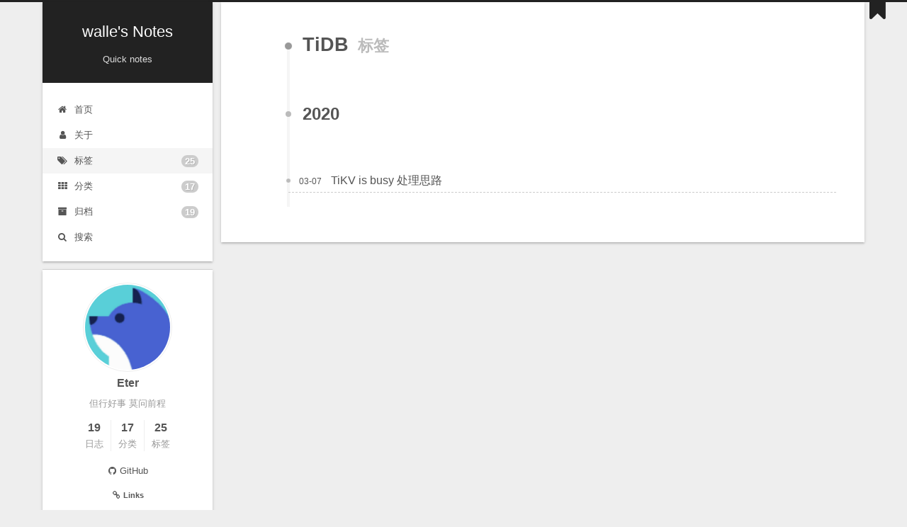

--- FILE ---
content_type: text/html; charset=utf-8
request_url: https://wallenotes.github.io/tags/TiDB/
body_size: 4157
content:
<!DOCTYPE html>
<html lang="zh-Hans">
<head>
  <meta charset="UTF-8">
<meta name="viewport" content="width=device-width, initial-scale=1, maximum-scale=2">
<meta name="theme-color" content="#222">
<meta name="generator" content="Hexo 4.2.1">
  <link rel="apple-touch-icon" sizes="180x180" href="/images/apple-touch-icon-next.png">
  <link rel="icon" type="image/png" sizes="32x32" href="/images/favicon-32x32-next.png">
  <link rel="icon" type="image/png" sizes="16x16" href="/images/favicon-16x16-next.png">
  <link rel="mask-icon" href="/images/logo.svg" color="#222">
  <meta name="google-site-verification" content="XPII_t91-eBghgHpuxic4lhWHlvlxojKoB_lrpfuTwk">

<link rel="stylesheet" href="/css/main.css">


<link rel="stylesheet" href="/lib/font-awesome/css/font-awesome.min.css">

<script id="hexo-configurations">
    var NexT = window.NexT || {};
    var CONFIG = {"hostname":"github.com","root":"/","scheme":"Gemini","version":"7.7.1","exturl":false,"sidebar":{"position":"left","display":"post","padding":18,"offset":12,"onmobile":false},"copycode":{"enable":false,"show_result":false,"style":null},"back2top":{"enable":true,"sidebar":false,"scrollpercent":"ture"},"bookmark":{"enable":true,"color":"#222","save":"auto"},"fancybox":false,"mediumzoom":false,"lazyload":false,"pangu":false,"comments":{"style":"tabs","active":null,"storage":true,"lazyload":false,"nav":null},"algolia":{"hits":{"per_page":10},"labels":{"input_placeholder":"Search for Posts","hits_empty":"We didn't find any results for the search: ${query}","hits_stats":"${hits} results found in ${time} ms"}},"localsearch":{"enable":true,"trigger":"auto","top_n_per_article":1,"unescape":false,"preload":true},"motion":{"enable":true,"async":false,"transition":{"post_block":"fadeIn","post_header":"slideDownIn","post_body":"slideDownIn","coll_header":"slideLeftIn","sidebar":"slideUpIn"}},"path":"search.xml"};
  </script>

  <meta name="description" content="但行好事 莫问前程">
<meta property="og:type" content="website">
<meta property="og:title" content="walle&#39;s Notes">
<meta property="og:url" content="https://github.com/walleNotes/wallenotes.github.io.git/tags/TiDB/index.html">
<meta property="og:site_name" content="walle&#39;s Notes">
<meta property="og:description" content="但行好事 莫问前程">
<meta property="article:author" content="Eter">
<meta property="article:tag" content="DB Database Tech">
<meta name="twitter:card" content="summary">

<link rel="canonical" href="https://github.com/walleNotes/wallenotes.github.io.git/tags/TiDB/">


<script id="page-configurations">
  // https://hexo.io/docs/variables.html
  CONFIG.page = {
    sidebar: "",
    isHome: false,
    isPost: false
  };
</script>

  <title>标签: TiDB | walle's Notes</title>
  






  <noscript>
  <style>
  .use-motion .brand,
  .use-motion .menu-item,
  .sidebar-inner,
  .use-motion .post-block,
  .use-motion .pagination,
  .use-motion .comments,
  .use-motion .post-header,
  .use-motion .post-body,
  .use-motion .collection-header { opacity: initial; }

  .use-motion .site-title,
  .use-motion .site-subtitle {
    opacity: initial;
    top: initial;
  }

  .use-motion .logo-line-before i { left: initial; }
  .use-motion .logo-line-after i { right: initial; }
  </style>
</noscript>

</head>

<body itemscope itemtype="http://schema.org/WebPage">
  <div class="container use-motion">
    <div class="headband"></div>

    <header class="header" itemscope itemtype="http://schema.org/WPHeader">
      <div class="header-inner"><div class="site-brand-container">
  <div class="site-nav-toggle">
    <div class="toggle" aria-label="切换导航栏">
      <span class="toggle-line toggle-line-first"></span>
      <span class="toggle-line toggle-line-middle"></span>
      <span class="toggle-line toggle-line-last"></span>
    </div>
  </div>

  <div class="site-meta">

    <div>
      <a href="/" class="brand" rel="start">
        <span class="logo-line-before"><i></i></span>
        <span class="site-title">walle's Notes</span>
        <span class="logo-line-after"><i></i></span>
      </a>
    </div>
        <p class="site-subtitle">Quick notes</p>
  </div>

  <div class="site-nav-right"></div>
</div>


<nav class="site-nav">
  
  <ul id="menu" class="menu">
        <li class="menu-item menu-item-home">

    <a href="/" rel="section"><i class="fa fa-fw fa-home"></i>首页</a>

  </li>
        <li class="menu-item menu-item-about">

    <a href="/about/" rel="section"><i class="fa fa-fw fa-user"></i>关于</a>

  </li>
        <li class="menu-item menu-item-tags">

    <a href="/tags/" rel="section"><i class="fa fa-fw fa-tags"></i>标签<span class="badge">25</span></a>

  </li>
        <li class="menu-item menu-item-categories">

    <a href="/categories/" rel="section"><i class="fa fa-fw fa-th"></i>分类<span class="badge">17</span></a>

  </li>
        <li class="menu-item menu-item-archives">

    <a href="/archives/" rel="section"><i class="fa fa-fw fa-archive"></i>归档<span class="badge">19</span></a>

  </li>
      <li class="menu-item menu-item-search">
        <a role="button" class="popup-trigger"><i class="fa fa-search fa-fw"></i>搜索
        </a>
      </li>
  </ul>

</nav>
  <div class="site-search">
    <div class="popup search-popup">
    <div class="search-header">
  <span class="search-icon">
    <i class="fa fa-search"></i>
  </span>
  <div class="search-input-container">
    <input autocomplete="off" autocorrect="off" autocapitalize="off"
           placeholder="搜索..." spellcheck="false"
           type="search" class="search-input">
  </div>
  <span class="popup-btn-close">
    <i class="fa fa-times-circle"></i>
  </span>
</div>
<div id="search-result"></div>

</div>
<div class="search-pop-overlay"></div>

  </div>
</div>
    </header>

    
  <div class="back-to-top">
    <i class="fa fa-arrow-up"></i>
    <span>0%</span>
  </div>
  <div class="reading-progress-bar"></div>
  <a role="button" class="book-mark-link book-mark-link-fixed"></a>


    <main class="main">
      <div class="main-inner">
        <div class="content-wrap">
          

          <div class="content">
            

  
  
  
  <div class="post-block">
    <div class="posts-collapse">
      <div class="collection-title">
        <h1 class="collection-header">TiDB
          <small>标签</small>
        </h1>
      </div>

      
    <div class="collection-year">
      <h1 class="collection-header">2020</h1>
    </div>

  <article itemscope itemtype="http://schema.org/Article">
    <header class="post-header">

      <div class="post-meta">
        <time itemprop="dateCreated"
              datetime="2020-03-07T18:23:06+08:00"
              content="2020-03-07">
          03-07
        </time>
      </div>

      <h2 class="post-title">
          <a class="post-title-link" href="/2020/03/07/%E6%95%B0%E6%8D%AE%E5%BA%93/TiDB/tikv-is-busy/" itemprop="url">
            <span itemprop="name">TiKV is busy 处理思路</span>
          </a>
      </h2>

    </header>
  </article>

    </div>
  </div>
  
  
  

  



          </div>
          

<script>
  window.addEventListener('tabs:register', () => {
    let activeClass = CONFIG.comments.activeClass;
    if (CONFIG.comments.storage) {
      activeClass = localStorage.getItem('comments_active') || activeClass;
    }
    if (activeClass) {
      let activeTab = document.querySelector(`a[href="#comment-${activeClass}"]`);
      if (activeTab) {
        activeTab.click();
      }
    }
  });
  if (CONFIG.comments.storage) {
    window.addEventListener('tabs:click', event => {
      if (!event.target.matches('.tabs-comment .tab-content .tab-pane')) return;
      let commentClass = event.target.classList[1];
      localStorage.setItem('comments_active', commentClass);
    });
  }
</script>

        </div>
          
  
  <div class="toggle sidebar-toggle">
    <span class="toggle-line toggle-line-first"></span>
    <span class="toggle-line toggle-line-middle"></span>
    <span class="toggle-line toggle-line-last"></span>
  </div>

  <aside class="sidebar">
    <div class="sidebar-inner">

      <ul class="sidebar-nav motion-element">
        <li class="sidebar-nav-toc">
          文章目录
        </li>
        <li class="sidebar-nav-overview">
          站点概览
        </li>
      </ul>

      <!--noindex-->
      <div class="post-toc-wrap sidebar-panel">
      </div>
      <!--/noindex-->

      <div class="site-overview-wrap sidebar-panel">
        <div class="site-author motion-element" itemprop="author" itemscope itemtype="http://schema.org/Person">
    <img class="site-author-image" itemprop="image" alt="Eter"
      src="/images/avatar.png">
  <p class="site-author-name" itemprop="name">Eter</p>
  <div class="site-description" itemprop="description">但行好事 莫问前程</div>
</div>
<div class="site-state-wrap motion-element">
  <nav class="site-state">
      <div class="site-state-item site-state-posts">
          <a href="/archives/">
        
          <span class="site-state-item-count">19</span>
          <span class="site-state-item-name">日志</span>
        </a>
      </div>
      <div class="site-state-item site-state-categories">
            <a href="/categories/">
          
        <span class="site-state-item-count">17</span>
        <span class="site-state-item-name">分类</span></a>
      </div>
      <div class="site-state-item site-state-tags">
            <a href="/tags/">
          
        <span class="site-state-item-count">25</span>
        <span class="site-state-item-name">标签</span></a>
      </div>
  </nav>
</div>
  <div class="links-of-author motion-element">
      <span class="links-of-author-item">
        <a href="https://github.com/" title="GitHub → https:&#x2F;&#x2F;github.com"><i class="fa fa-fw fa-github"></i>GitHub</a>
      </span>
  </div>


  <div class="links-of-blogroll motion-element">
    <div class="links-of-blogroll-title">
      <i class="fa fa-fw fa-link"></i>
      Links
    </div>
    <ul class="links-of-blogroll-list">
        <li class="links-of-blogroll-item">
          <a href="https://golang.org/doc/effective_go.html" title="https:&#x2F;&#x2F;golang.org&#x2F;doc&#x2F;effective_go.html" rel="noopener" target="_blank">Effective Go</a>
        </li>
        <li class="links-of-blogroll-item">
          <a href="https://blog.golang.org/profiling-go-programs" title="https:&#x2F;&#x2F;blog.golang.org&#x2F;profiling-go-programs" rel="noopener" target="_blank">Profiling Go Programs</a>
        </li>
        <li class="links-of-blogroll-item">
          <a href="https://doc.rust-lang.org/book/" title="https:&#x2F;&#x2F;doc.rust-lang.org&#x2F;book&#x2F;" rel="noopener" target="_blank">The Rust Programming Language</a>
        </li>
        <li class="links-of-blogroll-item">
          <a href="https://csoulsi.github.io/" title="https:&#x2F;&#x2F;csoulsi.github.io" rel="noopener" target="_blank">csoulsi</a>
        </li>
        <li class="links-of-blogroll-item">
          <a href="https://schnappi618.github.io/" title="https:&#x2F;&#x2F;schnappi618.github.io&#x2F;" rel="noopener" target="_blank">schnappi618</a>
        </li>
    </ul>
  </div>

      </div>

      
        <script type="text/javascript" charset="utf-8" src="/js/tagcloud.js"></script>
        <script type="text/javascript" charset="utf-8" src="/js/tagcanvas.js"></script>
        <div class="widget-wrap">
          <h3 class="widget-title">Tag Cloud</h3>
          <div id="myCanvasContainer" class="widget tagcloud">
            <canvas width="250" height="250" id="resCanvas" style="width:100%">
              <ul class="tag-list" itemprop="keywords"><li class="tag-list-item"><a class="tag-list-link" href="/tags/CPP/" rel="tag">CPP</a><span class="tag-list-count">1</span></li><li class="tag-list-item"><a class="tag-list-link" href="/tags/Cassandra/" rel="tag">Cassandra</a><span class="tag-list-count">4</span></li><li class="tag-list-item"><a class="tag-list-link" href="/tags/Go/" rel="tag">Go</a><span class="tag-list-count">7</span></li><li class="tag-list-item"><a class="tag-list-link" href="/tags/Go-Micro/" rel="tag">Go Micro</a><span class="tag-list-count">6</span></li><li class="tag-list-item"><a class="tag-list-link" href="/tags/Grafana/" rel="tag">Grafana</a><span class="tag-list-count">1</span></li><li class="tag-list-item"><a class="tag-list-link" href="/tags/Linux/" rel="tag">Linux</a><span class="tag-list-count">1</span></li><li class="tag-list-item"><a class="tag-list-link" href="/tags/NoSQL/" rel="tag">NoSQL</a><span class="tag-list-count">4</span></li><li class="tag-list-item"><a class="tag-list-link" href="/tags/Prometheus/" rel="tag">Prometheus</a><span class="tag-list-count">1</span></li><li class="tag-list-item"><a class="tag-list-link" href="/tags/SLA/" rel="tag">SLA</a><span class="tag-list-count">1</span></li><li class="tag-list-item"><a class="tag-list-link" href="/tags/SLI/" rel="tag">SLI</a><span class="tag-list-count">1</span></li><li class="tag-list-item"><a class="tag-list-link" href="/tags/SLO/" rel="tag">SLO</a><span class="tag-list-count">1</span></li><li class="tag-list-item"><a class="tag-list-link" href="/tags/Smart-Pointers/" rel="tag">Smart Pointers</a><span class="tag-list-count">1</span></li><li class="tag-list-item"><a class="tag-list-link" href="/tags/TiDB/" rel="tag">TiDB</a><span class="tag-list-count">1</span></li><li class="tag-list-item"><a class="tag-list-link" href="/tags/TiKV/" rel="tag">TiKV</a><span class="tag-list-count">1</span></li><li class="tag-list-item"><a class="tag-list-link" href="/tags/pprof/" rel="tag">pprof</a><span class="tag-list-count">1</span></li><li class="tag-list-item"><a class="tag-list-link" href="/tags/%E5%86%85%E5%AD%98/" rel="tag">内存</a><span class="tag-list-count">1</span></li><li class="tag-list-item"><a class="tag-list-link" href="/tags/%E5%8F%AF%E9%9D%A0%E6%80%A7/" rel="tag">可靠性</a><span class="tag-list-count">3</span></li><li class="tag-list-item"><a class="tag-list-link" href="/tags/%E5%BE%AE%E6%9C%8D%E5%8A%A1/" rel="tag">微服务</a><span class="tag-list-count">6</span></li><li class="tag-list-item"><a class="tag-list-link" href="/tags/%E6%95%B0%E6%8D%AE%E5%BA%93/" rel="tag">数据库</a><span class="tag-list-count">1</span></li><li class="tag-list-item"><a class="tag-list-link" href="/tags/%E6%9E%B6%E6%9E%84/" rel="tag">架构</a><span class="tag-list-count">6</span></li><li class="tag-list-item"><a class="tag-list-link" href="/tags/%E7%BC%96%E7%A8%8B/" rel="tag">编程</a><span class="tag-list-count">1</span></li><li class="tag-list-item"><a class="tag-list-link" href="/tags/%E7%BC%96%E8%AF%91/" rel="tag">编译</a><span class="tag-list-count">1</span></li><li class="tag-list-item"><a class="tag-list-link" href="/tags/%E8%B0%83%E8%AF%95/" rel="tag">调试</a><span class="tag-list-count">1</span></li><li class="tag-list-item"><a class="tag-list-link" href="/tags/%E9%93%BE%E6%8E%A5/" rel="tag">链接</a><span class="tag-list-count">1</span></li><li class="tag-list-item"><a class="tag-list-link" href="/tags/%E9%9A%8F%E7%AC%94/" rel="tag">随笔</a><span class="tag-list-count">1</span></li></ul>
            </canvas>
          </div>
        </div>
      

    </div>
  </aside>
  <div id="sidebar-dimmer"></div>


      </div>
    </main>

    <footer class="footer">
      <div class="footer-inner">
        

<div class="copyright">
  
  &copy; 
  <span itemprop="copyrightYear">2023</span>
  <span class="with-love">
    <i class="fa fa-heartbeat"></i>
  </span>
  <span class="author" itemprop="copyrightHolder">HulkLab</span>
    <span class="post-meta-divider">|</span>
    <span class="post-meta-item-icon">
      <i class="fa fa-area-chart"></i>
    </span>
    <span title="站点总字数">60k</span>
    <span class="post-meta-divider">|</span>
    <span class="post-meta-item-icon">
      <i class="fa fa-coffee"></i>
    </span>
    <span title="站点阅读时长">55 分钟</span>
</div>

        








      </div>
    </footer>
  </div>

  
  <script src="/lib/anime.min.js"></script>
  <script src="/lib/velocity/velocity.min.js"></script>
  <script src="/lib/velocity/velocity.ui.min.js"></script>

<script src="/js/utils.js"></script>

<script src="/js/motion.js"></script>


<script src="/js/schemes/pisces.js"></script>


<script src="/js/next-boot.js"></script>

<script src="/js/bookmark.js"></script>




  




  
<script src="/js/local-search.js"></script>













  

  

</body>
</html>


--- FILE ---
content_type: text/css; charset=utf-8
request_url: https://wallenotes.github.io/css/main.css
body_size: 8728
content:
:root {
  --body-bg-color: #eee;
  --content-bg-color: #fff;
  --card-bg-color: #f5f5f5;
  --text-color: #555;
  --link-color: #555;
  --link-hover-color: #222;
  --brand-color: #fff;
  --brand-hover-color: #fff;
  --table-row-odd-bg-color: #f9f9f9;
  --table-row-hover-bg-color: #f5f5f5;
  --menu-item-bg-color: #f5f5f5;
}
html {
  line-height: 1.15; /* 1 */
  -webkit-text-size-adjust: 100%; /* 2 */
}
body {
  margin: 0;
}
main {
  display: block;
}
h1 {
  font-size: 2em;
  margin: 0.67em 0;
}
hr {
  box-sizing: content-box; /* 1 */
  height: 0; /* 1 */
  overflow: visible; /* 2 */
}
pre {
  font-family: monospace, monospace; /* 1 */
  font-size: 1em; /* 2 */
}
a {
  background: transparent;
}
abbr[title] {
  border-bottom: none; /* 1 */
  text-decoration: underline; /* 2 */
  text-decoration: underline dotted; /* 2 */
}
b,
strong {
  font-weight: bolder;
}
code,
kbd,
samp {
  font-family: monospace, monospace; /* 1 */
  font-size: 1em; /* 2 */
}
small {
  font-size: 80%;
}
sub,
sup {
  font-size: 75%;
  line-height: 0;
  position: relative;
  vertical-align: baseline;
}
sub {
  bottom: -0.25em;
}
sup {
  top: -0.5em;
}
img {
  border-style: none;
}
button,
input,
optgroup,
select,
textarea {
  font-family: inherit; /* 1 */
  font-size: 100%; /* 1 */
  line-height: 1.15; /* 1 */
  margin: 0; /* 2 */
}
button,
input {
/* 1 */
  overflow: visible;
}
button,
select {
/* 1 */
  text-transform: none;
}
button,
[type='button'],
[type='reset'],
[type='submit'] {
  -webkit-appearance: button;
}
button::-moz-focus-inner,
[type='button']::-moz-focus-inner,
[type='reset']::-moz-focus-inner,
[type='submit']::-moz-focus-inner {
  border-style: none;
  padding: 0;
}
button:-moz-focusring,
[type='button']:-moz-focusring,
[type='reset']:-moz-focusring,
[type='submit']:-moz-focusring {
  outline: 1px dotted ButtonText;
}
fieldset {
  padding: 0.35em 0.75em 0.625em;
}
legend {
  box-sizing: border-box; /* 1 */
  color: inherit; /* 2 */
  display: table; /* 1 */
  max-width: 100%; /* 1 */
  padding: 0; /* 3 */
  white-space: normal; /* 1 */
}
progress {
  vertical-align: baseline;
}
textarea {
  overflow: auto;
}
[type='checkbox'],
[type='radio'] {
  box-sizing: border-box; /* 1 */
  padding: 0; /* 2 */
}
[type='number']::-webkit-inner-spin-button,
[type='number']::-webkit-outer-spin-button {
  height: auto;
}
[type='search'] {
  outline-offset: -2px; /* 2 */
  -webkit-appearance: textfield; /* 1 */
}
[type='search']::-webkit-search-decoration {
  -webkit-appearance: none;
}
::-webkit-file-upload-button {
  font: inherit; /* 2 */
  -webkit-appearance: button; /* 1 */
}
details {
  display: block;
}
summary {
  display: list-item;
}
template {
  display: none;
}
[hidden] {
  display: none;
}
::selection {
  background: #262a30;
  color: #fff;
}
html,
body {
  height: 100%;
}
body {
  background: var(--body-bg-color);
  color: var(--text-color);
  font-family: 'Lato', "PingFang SC", "Microsoft YaHei", sans-serif;
  font-size: 1em;
  line-height: 2;
}
@media (max-width: 991px) {
  body {
    padding-left: 0 !important;
    padding-right: 0 !important;
  }
}
h1,
h2,
h3,
h4,
h5,
h6 {
  font-family: 'Lato', "PingFang SC", "Microsoft YaHei", sans-serif;
  font-weight: bold;
  line-height: 1.5;
  margin: 20px 0 15px;
}
h1 {
  font-size: 1.5em;
}
h2 {
  font-size: 1.375em;
}
h3 {
  font-size: 1.25em;
}
h4 {
  font-size: 1.125em;
}
h5 {
  font-size: 1em;
}
h6 {
  font-size: 0.875em;
}
p {
  margin: 0 0 20px 0;
}
a,
span.exturl {
  border-bottom: 1px solid #999;
  color: var(--link-color);
  outline: 0;
  text-decoration: none;
  overflow-wrap: break-word;
  word-wrap: break-word;
  cursor: pointer;
}
a:hover,
span.exturl:hover {
  border-bottom-color: var(--link-hover-color);
  color: var(--link-hover-color);
}
iframe,
img,
video {
  display: block;
  margin-left: auto;
  margin-right: auto;
  max-width: 100%;
}
hr {
  background-image: repeating-linear-gradient(-45deg, #ddd, #ddd 4px, transparent 4px, transparent 8px);
  border: 0;
  height: 3px;
  margin: 40px 0;
}
blockquote {
  border-left: 4px solid #ddd;
  color: #666;
  margin: 0;
  padding: 0 15px;
}
blockquote cite::before {
  content: '-';
  padding: 0 5px;
}
dt {
  font-weight: bold;
}
dd {
  margin: 0;
  padding: 0;
}
kbd {
  background-color: #f5f5f5;
  background-image: linear-gradient(#eee, #fff, #eee);
  border: 1px solid #ccc;
  border-radius: 0.2em;
  box-shadow: 0.1em 0.1em 0.2em rgba(0,0,0,0.1);
  font-family: inherit;
  padding: 0.1em 0.3em;
  white-space: nowrap;
}
.table-container {
  overflow: auto;
}
table {
  border-collapse: collapse;
  border-spacing: 0;
  font-size: 0.875em;
  margin: 0 0 20px 0;
  width: 100%;
}
tbody tr:nth-of-type(odd) {
  background: var(--table-row-odd-bg-color);
}
tbody tr:hover {
  background: var(--table-row-hover-bg-color);
}
caption,
th,
td {
  font-weight: normal;
  padding: 8px;
  text-align: left;
  vertical-align: middle;
}
th,
td {
  border: 1px solid #ddd;
  border-bottom: 3px solid #ddd;
}
th {
  font-weight: 700;
  padding-bottom: 10px;
}
td {
  border-bottom-width: 1px;
}
.btn {
  background: #fff;
  border: 2px solid #555;
  border-radius: 2px;
  color: #555;
  display: inline-block;
  font-size: 0.875em;
  line-height: 2;
  padding: 0 20px;
  text-decoration: none;
  transition-property: background-color;
  transition-delay: 0s;
  transition-duration: 0.2s;
  transition-timing-function: ease-in-out;
}
.btn:hover {
  background: #222;
  border-color: #222;
  color: #fff;
}
.btn + .btn {
  margin: 0 0 8px 8px;
}
.btn .fa-fw {
  text-align: left;
  width: 1.285714285714286em;
}
.toggle {
  line-height: 0;
}
.toggle .toggle-line {
  background: #fff;
  display: inline-block;
  height: 2px;
  left: 0;
  position: relative;
  top: 0;
  transition: all 0.4s;
  vertical-align: top;
  width: 100%;
}
.toggle .toggle-line:not(:first-child) {
  margin-top: 3px;
}
.toggle.toggle-arrow .toggle-line-first {
  left: 50%;
  top: 2px;
  transform: rotate(45deg);
  width: 50%;
}
.toggle.toggle-arrow .toggle-line-middle {
  left: 2px;
  width: 90%;
}
.toggle.toggle-arrow .toggle-line-last {
  left: 50%;
  top: -2px;
  transform: rotate(-45deg);
  width: 50%;
}
.toggle.toggle-close .toggle-line-first {
  transform: rotate(-45deg);
  top: 5px;
}
.toggle.toggle-close .toggle-line-middle {
  opacity: 0;
}
.toggle.toggle-close .toggle-line-last {
  transform: rotate(45deg);
  top: -5px;
}
.highlight,
pre {
  background: #f7f7f7;
  color: #4d4d4c;
  line-height: 1.6;
  margin: 0 auto 20px;
}
pre,
code {
  font-family: consolas, Menlo, monospace, "PingFang SC", "Microsoft YaHei";
}
code {
  background: #eee;
  border-radius: 3px;
  color: #555;
  padding: 2px 4px;
  overflow-wrap: break-word;
  word-wrap: break-word;
}
.highlight *::selection {
  background: #d6d6d6;
}
.highlight pre {
  border: 0;
  margin: 0;
  padding: 10px 0;
}
.highlight table {
  border: 0;
  margin: 0;
  width: auto;
}
.highlight td {
  border: 0;
  padding: 0;
}
.highlight figcaption {
  background: #eee;
  color: #4d4d4c;
  font-size: 0.875em;
  line-height: 1.2;
  padding: 0.5em;
}
.highlight figcaption::before,
.highlight figcaption::after {
  content: ' ';
  display: table;
}
.highlight figcaption::after {
  clear: both;
}
.highlight figcaption a {
  color: #4d4d4c;
  float: right;
}
.highlight figcaption a:hover {
  border-bottom-color: #4d4d4c;
}
.highlight .gutter {
  -moz-user-select: none;
  -ms-user-select: none;
  -webkit-user-select: none;
  user-select: none;
}
.highlight .gutter pre {
  background: #eff2f3;
  color: #869194;
  padding-left: 10px;
  padding-right: 10px;
  text-align: right;
}
.highlight .code pre {
  background: #f7f7f7;
  padding-left: 10px;
  width: 100%;
}
.gist table {
  width: auto;
}
.gist table td {
  border: 0;
}
pre {
  overflow: auto;
  padding: 10px;
}
pre code {
  background: none;
  color: #4d4d4c;
  font-size: 0.875em;
  padding: 0;
  text-shadow: none;
}
pre .deletion {
  background: #fdd;
}
pre .addition {
  background: #dfd;
}
pre .meta {
  color: #eab700;
  -moz-user-select: none;
  -ms-user-select: none;
  -webkit-user-select: none;
  user-select: none;
}
pre .comment {
  color: #8e908c;
}
pre .variable,
pre .attribute,
pre .tag,
pre .name,
pre .regexp,
pre .ruby .constant,
pre .xml .tag .title,
pre .xml .pi,
pre .xml .doctype,
pre .html .doctype,
pre .css .id,
pre .css .class,
pre .css .pseudo {
  color: #c82829;
}
pre .number,
pre .preprocessor,
pre .built_in,
pre .builtin-name,
pre .literal,
pre .params,
pre .constant,
pre .command {
  color: #f5871f;
}
pre .ruby .class .title,
pre .css .rules .attribute,
pre .string,
pre .symbol,
pre .value,
pre .inheritance,
pre .header,
pre .ruby .symbol,
pre .xml .cdata,
pre .special,
pre .formula {
  color: #718c00;
}
pre .title,
pre .css .hexcolor {
  color: #3e999f;
}
pre .function,
pre .python .decorator,
pre .python .title,
pre .ruby .function .title,
pre .ruby .title .keyword,
pre .perl .sub,
pre .javascript .title,
pre .coffeescript .title {
  color: #4271ae;
}
pre .keyword,
pre .javascript .function {
  color: #8959a8;
}
.blockquote-center {
  border-left: none;
  margin: 40px 0;
  padding: 0;
  position: relative;
  text-align: center;
}
.blockquote-center::before,
.blockquote-center::after {
  background-repeat: no-repeat;
  background-size: 22px 22px;
  content: ' ';
  display: block;
  height: 24px;
  opacity: 0.2;
  position: absolute;
  width: 100%;
}
.blockquote-center::before {
  background-image: url("../images/quote-l.svg");
  background-position: 0 -6px;
  border-top: 1px solid #ccc;
  top: -20px;
}
.blockquote-center::after {
  background-image: url("../images/quote-r.svg");
  background-position: 100% 8px;
  border-bottom: 1px solid #ccc;
  bottom: -20px;
}
.blockquote-center p,
.blockquote-center div {
  text-align: center;
}
.post-body .group-picture img {
  margin: 0 auto;
  padding: 0 3px;
}
.group-picture-row {
  margin-bottom: 6px;
  overflow: hidden;
}
.group-picture-column {
  float: left;
  margin-bottom: 10px;
}
.post-body .label {
  color: #555;
  display: inline;
  padding: 0 2px;
}
.post-body .label.default {
  background: #f0f0f0;
}
.post-body .label.primary {
  background: #efe6f7;
}
.post-body .label.info {
  background: #e5f2f8;
}
.post-body .label.success {
  background: #e7f4e9;
}
.post-body .label.warning {
  background: #fcf6e1;
}
.post-body .label.danger {
  background: #fae8eb;
}
.post-body .tabs {
  margin-bottom: 20px;
}
.post-body .tabs,
.tabs-comment {
  display: block;
  padding-top: 10px;
  position: relative;
}
.post-body .tabs ul.nav-tabs,
.tabs-comment ul.nav-tabs {
  display: flex;
  flex-wrap: wrap;
  margin: 0;
  margin-bottom: -1px;
  padding: 0;
}
@media (max-width: 413px) {
  .post-body .tabs ul.nav-tabs,
  .tabs-comment ul.nav-tabs {
    display: block;
    margin-bottom: 5px;
  }
}
.post-body .tabs ul.nav-tabs li.tab,
.tabs-comment ul.nav-tabs li.tab {
  border-bottom: 1px solid #ddd;
  border-left: 1px solid transparent;
  border-right: 1px solid transparent;
  border-top: 3px solid transparent;
  flex-grow: 1;
  list-style-type: none;
  border-radius: 0 0 0 0;
  transition-delay: 0s;
  transition-duration: 0.2s;
  transition-timing-function: ease-out;
}
@media (max-width: 413px) {
  .post-body .tabs ul.nav-tabs li.tab,
  .tabs-comment ul.nav-tabs li.tab {
    border-bottom: 1px solid transparent;
    border-left: 3px solid transparent;
    border-right: 1px solid transparent;
    border-top: 1px solid transparent;
  }
}
@media (max-width: 413px) {
  .post-body .tabs ul.nav-tabs li.tab,
  .tabs-comment ul.nav-tabs li.tab {
    border-radius: 0;
  }
}
.post-body .tabs ul.nav-tabs li.tab a,
.tabs-comment ul.nav-tabs li.tab a {
  border-bottom: initial;
  display: block;
  line-height: 1.8;
  outline: 0;
  padding: 0.25em 0.75em;
  text-align: center;
  transition-delay: 0s;
  transition-duration: 0.2s;
  transition-timing-function: ease-out;
}
.post-body .tabs ul.nav-tabs li.tab a i,
.tabs-comment ul.nav-tabs li.tab a i {
  width: 1.285714285714286em;
}
.post-body .tabs ul.nav-tabs li.tab.active,
.tabs-comment ul.nav-tabs li.tab.active {
  border-bottom: 1px solid transparent;
  border-left: 1px solid #ddd;
  border-right: 1px solid #ddd;
  border-top: 3px solid #fc6423;
}
@media (max-width: 413px) {
  .post-body .tabs ul.nav-tabs li.tab.active,
  .tabs-comment ul.nav-tabs li.tab.active {
    border-bottom: 1px solid #ddd;
    border-left: 3px solid #fc6423;
    border-right: 1px solid #ddd;
    border-top: 1px solid #ddd;
  }
}
.post-body .tabs ul.nav-tabs li.tab.active a,
.tabs-comment ul.nav-tabs li.tab.active a {
  color: var(--link-color);
  cursor: default;
}
.post-body .tabs .tab-content .tab-pane,
.tabs-comment .tab-content .tab-pane {
  border: 1px solid #ddd;
  border-top: 0;
  padding: 20px 20px 0 20px;
  border-radius: 0;
}
.post-body .tabs .tab-content .tab-pane:not(.active),
.tabs-comment .tab-content .tab-pane:not(.active) {
  display: none;
}
.post-body .tabs .tab-content .tab-pane.active,
.tabs-comment .tab-content .tab-pane.active {
  display: block;
}
.post-body .tabs .tab-content .tab-pane.active:nth-of-type(1),
.tabs-comment .tab-content .tab-pane.active:nth-of-type(1) {
  border-radius: 0 0 0 0;
}
@media (max-width: 413px) {
  .post-body .tabs .tab-content .tab-pane.active:nth-of-type(1),
  .tabs-comment .tab-content .tab-pane.active:nth-of-type(1) {
    border-radius: 0;
  }
}
.post-body .note {
  border-radius: 3px;
  margin-bottom: 20px;
  padding: 15px;
  position: relative;
  border: 1px solid #eee;
  border-left-width: 5px;
}
.post-body .note h2,
.post-body .note h3,
.post-body .note h4,
.post-body .note h5,
.post-body .note h6 {
  margin-top: 3px;
  border-bottom: initial;
  margin-bottom: 0;
  padding-top: 0;
}
.post-body .note p:first-child,
.post-body .note ul:first-child,
.post-body .note ol:first-child,
.post-body .note table:first-child,
.post-body .note pre:first-child,
.post-body .note blockquote:first-child,
.post-body .note img:first-child {
  margin-top: 0;
}
.post-body .note p:last-child,
.post-body .note ul:last-child,
.post-body .note ol:last-child,
.post-body .note table:last-child,
.post-body .note pre:last-child,
.post-body .note blockquote:last-child,
.post-body .note img:last-child {
  margin-bottom: 0;
}
.post-body .note:not(.no-icon) {
  padding-left: 45px;
}
.post-body .note:not(.no-icon)::before {
  font-family: 'FontAwesome';
  font-size: larger;
  left: 15px;
  position: absolute;
  top: 13px;
}
.post-body .note.default {
  border-left-color: #777;
}
.post-body .note.default h2,
.post-body .note.default h3,
.post-body .note.default h4,
.post-body .note.default h5,
.post-body .note.default h6 {
  color: #777;
}
.post-body .note.default:not(.no-icon)::before {
  content: "\f0a9";
  color: #777;
}
.post-body .note.primary {
  border-left-color: #6f42c1;
}
.post-body .note.primary h2,
.post-body .note.primary h3,
.post-body .note.primary h4,
.post-body .note.primary h5,
.post-body .note.primary h6 {
  color: #6f42c1;
}
.post-body .note.primary:not(.no-icon)::before {
  content: "\f055";
  color: #6f42c1;
}
.post-body .note.info {
  border-left-color: #428bca;
}
.post-body .note.info h2,
.post-body .note.info h3,
.post-body .note.info h4,
.post-body .note.info h5,
.post-body .note.info h6 {
  color: #428bca;
}
.post-body .note.info:not(.no-icon)::before {
  content: "\f05a";
  color: #428bca;
}
.post-body .note.success {
  border-left-color: #5cb85c;
}
.post-body .note.success h2,
.post-body .note.success h3,
.post-body .note.success h4,
.post-body .note.success h5,
.post-body .note.success h6 {
  color: #5cb85c;
}
.post-body .note.success:not(.no-icon)::before {
  content: "\f058";
  color: #5cb85c;
}
.post-body .note.warning {
  border-left-color: #f0ad4e;
}
.post-body .note.warning h2,
.post-body .note.warning h3,
.post-body .note.warning h4,
.post-body .note.warning h5,
.post-body .note.warning h6 {
  color: #f0ad4e;
}
.post-body .note.warning:not(.no-icon)::before {
  content: "\f06a";
  color: #f0ad4e;
}
.post-body .note.danger {
  border-left-color: #d9534f;
}
.post-body .note.danger h2,
.post-body .note.danger h3,
.post-body .note.danger h4,
.post-body .note.danger h5,
.post-body .note.danger h6 {
  color: #d9534f;
}
.post-body .note.danger:not(.no-icon)::before {
  content: "\f056";
  color: #d9534f;
}
.pagination .prev,
.pagination .next,
.pagination .page-number,
.pagination .space {
  display: inline-block;
  margin: 0 10px;
  padding: 0 11px;
  position: relative;
  top: -1px;
}
@media (max-width: 767px) {
  .pagination .prev,
  .pagination .next,
  .pagination .page-number,
  .pagination .space {
    margin: 0 5px;
  }
}
.pagination {
  border-top: 1px solid #eee;
  margin: 120px 0 0;
  text-align: center;
}
.pagination .prev,
.pagination .next,
.pagination .page-number {
  border-bottom: 0;
  border-top: 1px solid #eee;
  transition-property: border-color;
  transition-delay: 0s;
  transition-duration: 0.2s;
  transition-timing-function: ease-in-out;
}
.pagination .prev:hover,
.pagination .next:hover,
.pagination .page-number:hover {
  border-top-color: #222;
}
.pagination .space {
  margin: 0;
  padding: 0;
}
.pagination .prev {
  margin-left: 0;
}
.pagination .next {
  margin-right: 0;
}
.pagination .page-number.current {
  background: #ccc;
  border-top-color: #ccc;
  color: #fff;
}
@media (max-width: 767px) {
  .pagination {
    border-top: none;
  }
  .pagination .prev,
  .pagination .next,
  .pagination .page-number {
    border-bottom: 1px solid #eee;
    border-top: 0;
    margin-bottom: 10px;
    padding: 0 10px;
  }
  .pagination .prev:hover,
  .pagination .next:hover,
  .pagination .page-number:hover {
    border-bottom-color: #222;
  }
}
.comments {
  margin: 60px 20px 0;
  overflow: hidden;
}
.comment-button-group {
  display: flex;
  flex-wrap: wrap-reverse;
  justify-content: center;
  margin: 1em 0;
}
.comment-button-group .comment-button {
  margin: 0.1em 0.2em;
}
.comment-button-group .comment-button.active {
  background: #222;
  border-color: #222;
  color: #fff;
}
.comment-position {
  display: none;
}
.comment-position.active {
  display: block;
}
.tabs-comment {
  background: var(--content-bg-color);
  margin-top: 4em;
  padding-top: 0;
}
.tabs-comment .comments {
  border: 0;
  box-shadow: none;
  margin-top: 0;
  padding-top: 0;
}
.container {
  min-height: 100%;
  position: relative;
}
.main-inner {
  margin: 0 auto;
  width: calc(100% - 20px);
}
@media (min-width: 1200px) {
  .main-inner {
    width: 1160px;
  }
}
@media (min-width: 1600px) {
  .main-inner {
    width: 73%;
  }
}
.header {
  background: transparent;
}
.header-inner {
  margin: 0 auto;
  width: calc(100% - 20px);
}
@media (min-width: 1200px) {
  .header-inner {
    width: 1160px;
  }
}
@media (min-width: 1600px) {
  .header-inner {
    width: 73%;
  }
}
.site-brand-container {
  display: flex;
  flex-shrink: 0;
  padding: 0 10px;
}
.headband {
  background: #222;
  height: 3px;
}
.site-meta {
  flex-grow: 1;
  text-align: center;
}
@media (max-width: 767px) {
  .site-meta {
    text-align: center;
  }
}
.brand {
  border-bottom: none;
  color: var(--brand-color);
  display: inline-block;
  line-height: 1.375em;
  padding: 0 40px;
  position: relative;
}
.brand:hover {
  color: var(--brand-hover-color);
}
.site-title {
  display: inline-block;
  font-family: 'Lato', "PingFang SC", "Microsoft YaHei", sans-serif;
  font-size: 1.375em;
  font-weight: normal;
  line-height: 1.5;
  vertical-align: top;
}
.site-subtitle {
  color: #ddd;
  font-size: 0.8125em;
  margin: 10px 0;
}
.use-motion .brand {
  opacity: 0;
}
.use-motion .site-title,
.use-motion .site-subtitle,
.use-motion .custom-logo-image {
  opacity: 0;
  position: relative;
  top: -10px;
}
.site-nav-toggle {
  display: none;
}
@media (max-width: 767px) {
  .site-nav-toggle {
    display: flex;
    flex-direction: column;
    justify-content: center;
  }
}
.site-nav-toggle .toggle {
  padding: 10px;
  width: 22px;
}
.site-nav-toggle .toggle .toggle-line {
  background: var(--text-color);
  border-radius: 1px;
}
.site-nav-right {
  display: none;
  width: 42px;
}
@media (max-width: 767px) {
  .site-nav-right {
    display: block;
  }
}
.site-nav {
  display: block;
}
@media (max-width: 767px) {
  .site-nav {
    clear: both;
    display: none;
  }
}
.site-nav.site-nav-on {
  display: block;
}
.menu {
  margin-top: 20px;
  padding-left: 0;
  text-align: center;
}
.menu-item {
  display: inline-block;
  list-style: none;
  margin: 0 10px;
}
@media (max-width: 767px) {
  .menu-item {
    margin-top: 10px;
  }
}
.menu-item a,
.menu-item span.exturl {
  border-bottom: 0;
  display: block;
  font-size: 0.8125em;
  transition-property: border-color;
  transition-delay: 0s;
  transition-duration: 0.2s;
  transition-timing-function: ease-in-out;
}
@media (hover: none) {
  .menu-item a:hover,
  .menu-item span.exturl:hover {
    border-bottom-color: transparent !important;
  }
}
.menu-item .fa {
  margin-right: 8px;
}
.menu-item .badge {
  display: inline-block;
  font-weight: bold;
  line-height: 1;
  margin-left: 0.35em;
  margin-top: 0.35em;
  text-align: center;
  white-space: nowrap;
}
@media (max-width: 767px) {
  .menu-item .badge {
    float: right;
    margin-left: 0;
  }
}
.menu-item-active a,
.menu .menu-item a:hover,
.menu .menu-item span.exturl:hover {
  background: var(--menu-item-bg-color);
}
.use-motion .menu-item {
  opacity: 0;
}
.book-mark-link {
  border-bottom: none;
  display: inline-block;
  position: fixed;
  right: 30px;
  top: -10px;
  transition: 0.3s;
}
@media (max-width: 991px) {
  .book-mark-link {
    display: none;
  }
}
.book-mark-link::before {
  color: #222;
  content: '\f02e';
  font-family: 'FontAwesome';
  font-size: 32px;
  line-height: 1;
}
.book-mark-link:hover,
.book-mark-link-fixed {
  top: -2px;
}
.sidebar {
  background: #222;
  bottom: 0;
  box-shadow: inset 0 2px 6px #000;
  position: fixed;
  top: 0;
}
@media (max-width: 991px) {
  .sidebar {
    display: none;
  }
}
.sidebar-inner {
  color: #999;
  padding: 18px 10px;
  text-align: center;
}
.cc-license {
  margin-top: 10px;
  text-align: center;
}
.cc-license .cc-opacity {
  border-bottom: none;
  opacity: 0.7;
}
.cc-license .cc-opacity:hover {
  opacity: 0.9;
}
.cc-license img {
  display: inline-block;
}
.site-author-image {
  border: 1px solid #eee;
  display: block;
  margin: 0 auto;
  max-width: 120px;
  padding: 2px;
  border-radius: 50%;
}
.site-author-image {
  transition: transform 1s ease-out;
}
.site-author-image:hover {
  transform: rotateZ(360deg);
}
.site-author-name {
  color: var(--text-color);
  font-weight: 600;
  margin: 0;
  text-align: center;
}
.site-description {
  color: #999;
  font-size: 0.8125em;
  margin-top: 0;
  text-align: center;
}
.links-of-author {
  margin-top: 15px;
}
.links-of-author a,
.links-of-author span.exturl {
  border-bottom-color: #555;
  display: inline-block;
  font-size: 0.8125em;
  margin-bottom: 10px;
  margin-right: 10px;
  vertical-align: middle;
}
.links-of-author a::before,
.links-of-author span.exturl::before {
  background: #a1ffe8;
  border-radius: 50%;
  content: ' ';
  display: inline-block;
  height: 4px;
  margin-right: 3px;
  vertical-align: middle;
  width: 4px;
}
.sidebar-button {
  margin-top: 15px;
}
.sidebar-button a {
  border: 1px solid #fc6423;
  border-radius: 4px;
  color: #fc6423;
  display: inline-block;
  padding: 0 15px;
}
.sidebar-button a .fa {
  margin-right: 5px;
}
.sidebar-button a:hover {
  background: #fc6423;
  border: 1px solid #fc6423;
  color: #fff;
}
.sidebar-button a:hover .fa {
  color: #fff;
}
.links-of-blogroll {
  font-size: 0.8125em;
  margin-top: 10px;
}
.links-of-blogroll-title {
  font-size: 0.875em;
  font-weight: 600;
  margin-top: 0;
}
.links-of-blogroll-list {
  list-style: none;
  margin: 0;
  padding: 0;
}
#sidebar-dimmer {
  display: none;
}
@media (max-width: 767px) {
  #sidebar-dimmer {
    background: #000;
    display: block;
    height: 100%;
    left: 100%;
    opacity: 0;
    position: fixed;
    top: 0;
    width: 100%;
    z-index: 1100;
  }
  .sidebar-active + #sidebar-dimmer {
    opacity: 0.7;
    transform: translateX(-100%);
    transition: opacity 0.5s;
  }
}
.sidebar-nav {
  margin: 0;
  padding-bottom: 20px;
  padding-left: 0;
}
.sidebar-nav li {
  border-bottom: 1px solid transparent;
  color: #555;
  cursor: pointer;
  display: inline-block;
  font-size: 0.875em;
}
.sidebar-nav li.sidebar-nav-overview {
  margin-left: 10px;
}
.sidebar-nav li:hover {
  color: #fc6423;
}
.sidebar-nav .sidebar-nav-active {
  border-bottom-color: #fc6423;
  color: #fc6423;
}
.sidebar-nav .sidebar-nav-active:hover {
  color: #fc6423;
}
.sidebar-panel {
  display: none;
  overflow-x: hidden;
  overflow-y: auto;
}
.sidebar-panel-active {
  display: block;
}
.sidebar-toggle {
  background: #222;
  bottom: 45px;
  cursor: pointer;
  height: 14px;
  left: 30px;
  padding: 5px;
  position: fixed;
  width: 14px;
  z-index: 1300;
}
@media (max-width: 991px) {
  .sidebar-toggle {
    left: 20px;
    opacity: 0.8;
    display: none;
  }
}
.sidebar-toggle:hover .toggle-line {
  background: #fc6423;
}
.post-toc {
  font-size: 0.875em;
}
.post-toc ol {
  list-style: none;
  margin: 0;
  padding: 0 2px 5px 10px;
  text-align: left;
}
.post-toc ol > ol {
  padding-left: 0;
}
.post-toc ol a {
  transition-property: all;
  transition-delay: 0s;
  transition-duration: 0.2s;
  transition-timing-function: ease-in-out;
}
.post-toc .nav-item {
  line-height: 1.8;
  overflow: hidden;
  text-overflow: ellipsis;
  white-space: nowrap;
}
.post-toc .nav .nav-child {
  display: none;
}
.post-toc .nav .active > .nav-child {
  display: block;
}
.post-toc .nav .active-current > .nav-child {
  display: block;
}
.post-toc .nav .active-current > .nav-child > .nav-item {
  display: block;
}
.post-toc .nav .active > a {
  border-bottom-color: #fc6423;
  color: #fc6423;
}
.post-toc .nav .active-current > a {
  color: #fc6423;
}
.post-toc .nav .active-current > a:hover {
  color: #fc6423;
}
.site-state {
  display: flex;
  justify-content: center;
  line-height: 1.4;
  margin-top: 10px;
  overflow: hidden;
  text-align: center;
  white-space: nowrap;
}
.site-state-item {
  padding: 0 15px;
}
.site-state-item:not(:first-child) {
  border-left: 1px solid #eee;
}
.site-state-item a {
  border-bottom: none;
}
.site-state-item-count {
  display: block;
  font-size: 1em;
  font-weight: 600;
  text-align: center;
}
.site-state-item-name {
  color: #999;
  font-size: 0.8125em;
}
.footer {
  color: #999;
  font-size: 0.875em;
  padding: 20px 0;
}
.footer.footer-fixed {
  bottom: 0;
  left: 0;
  position: absolute;
  right: 0;
}
.footer-inner {
  box-sizing: border-box;
  margin: 0 auto;
  text-align: center;
  width: calc(100% - 20px);
}
@media (min-width: 1200px) {
  .footer-inner {
    width: 1160px;
  }
}
@media (min-width: 1600px) {
  .footer-inner {
    width: 73%;
  }
}
.with-love {
  color: #808080;
  display: inline-block;
  margin: 0 5px;
  animation: iconAnimate 1.33s ease-in-out infinite;
}
.powered-by,
.theme-info {
  display: inline-block;
}
@-moz-keyframes iconAnimate {
  0%, 100% {
    transform: scale(1);
  }
  10%, 30% {
    transform: scale(0.9);
  }
  20%, 40%, 60%, 80% {
    transform: scale(1.1);
  }
  50%, 70% {
    transform: scale(1.1);
  }
}
@-webkit-keyframes iconAnimate {
  0%, 100% {
    transform: scale(1);
  }
  10%, 30% {
    transform: scale(0.9);
  }
  20%, 40%, 60%, 80% {
    transform: scale(1.1);
  }
  50%, 70% {
    transform: scale(1.1);
  }
}
@-o-keyframes iconAnimate {
  0%, 100% {
    transform: scale(1);
  }
  10%, 30% {
    transform: scale(0.9);
  }
  20%, 40%, 60%, 80% {
    transform: scale(1.1);
  }
  50%, 70% {
    transform: scale(1.1);
  }
}
@keyframes iconAnimate {
  0%, 100% {
    transform: scale(1);
  }
  10%, 30% {
    transform: scale(0.9);
  }
  20%, 40%, 60%, 80% {
    transform: scale(1.1);
  }
  50%, 70% {
    transform: scale(1.1);
  }
}
.back-to-top {
  font-size: 12px;
  text-align: center;
  transition-delay: 0s;
  transition-duration: 0.2s;
  transition-timing-function: ease-in-out;
}
.back-to-top {
  background: #222;
  bottom: -100px;
  box-sizing: border-box;
  color: #fff;
  cursor: pointer;
  left: 30px;
  opacity: 0.6;
  padding: 0 6px;
  position: fixed;
  transition-property: bottom;
  z-index: 1300;
  width: initial;
}
.back-to-top:hover {
  color: #fc6423;
}
.back-to-top.back-to-top-on {
  bottom: 30px;
}
@media (max-width: 991px) {
  .back-to-top {
    left: 20px;
    opacity: 0.8;
  }
}
.reading-progress-bar {
  background: #37c6c0;
  display: block;
  height: 3px;
  left: 0;
  position: fixed;
  top: 0;
  width: 0;
  z-index: 1500;
}
.post-body {
  font-family: 'Lato', "PingFang SC", "Microsoft YaHei", sans-serif;
  overflow-wrap: break-word;
  word-wrap: break-word;
}
@media (min-width: 1200px) {
  .post-body {
    font-size: 1.125em;
  }
}
.post-body span.exturl .fa {
  font-size: 0.875em;
  margin-left: 4px;
}
.post-body .image-caption,
.post-body .figure .caption {
  color: #999;
  font-size: 0.875em;
  font-weight: bold;
  line-height: 1;
  margin: -20px auto 15px;
  text-align: center;
}
.post-sticky-flag {
  display: inline-block;
  transform: rotate(30deg);
}
.post-button {
  margin-top: 40px;
  text-align: center;
}
.use-motion .post-block,
.use-motion .pagination,
.use-motion .comments {
  opacity: 0;
}
.use-motion .post-header {
  opacity: 0;
}
.use-motion .post-body {
  opacity: 0;
}
.use-motion .collection-header {
  opacity: 0;
}
.posts-collapse {
  margin-left: 55px;
  position: relative;
}
@media (max-width: 767px) {
  .posts-collapse {
    margin-left: 20px;
    margin-right: 20px;
  }
}
.posts-collapse .collection-title {
  font-size: 1.125em;
  position: relative;
}
.posts-collapse .collection-title::before {
  background: #999;
  border: 1px solid #fff;
  border-radius: 50%;
  content: ' ';
  height: 10px;
  left: 0;
  margin-left: -6px;
  margin-top: -4px;
  position: absolute;
  top: 50%;
  width: 10px;
}
.posts-collapse .collection-year {
  margin: 60px 0;
  position: relative;
}
.posts-collapse .collection-year::before {
  background: #bbb;
  border-radius: 50%;
  content: ' ';
  height: 8px;
  left: 0;
  margin-left: -4px;
  margin-top: -4px;
  position: absolute;
  top: 50%;
  width: 8px;
}
.posts-collapse .collection-header {
  display: inline-block;
  margin: 0 0 0 20px;
}
.posts-collapse .collection-header small {
  color: #bbb;
  margin-left: 5px;
}
.posts-collapse .post-header {
  border-bottom: 1px dashed #ccc;
  margin: 30px 0;
  padding-left: 15px;
  position: relative;
  transition-property: border;
  transition-delay: 0s;
  transition-duration: 0.2s;
  transition-timing-function: ease-in-out;
}
.posts-collapse .post-header::before {
  background: #bbb;
  border: 1px solid #fff;
  border-radius: 50%;
  content: ' ';
  height: 6px;
  left: 0;
  margin-left: -4px;
  position: absolute;
  top: 0.75em;
  transition-property: background;
  width: 6px;
  transition-delay: 0s;
  transition-duration: 0.2s;
  transition-timing-function: ease-in-out;
}
.posts-collapse .post-header:hover {
  border-bottom-color: #666;
}
.posts-collapse .post-header:hover::before {
  background: #222;
}
.posts-collapse .post-meta {
  display: inline;
  font-size: 0.75em;
  margin-right: 10px;
}
.posts-collapse .post-title {
  display: inline;
  font-size: 1em;
  font-weight: normal;
}
.posts-collapse .post-title a,
.posts-collapse .post-title span.exturl {
  border-bottom: none;
  color: var(--link-color);
}
.posts-collapse::before {
  background: #f5f5f5;
  content: ' ';
  height: 100%;
  left: 0;
  margin-left: -2px;
  position: absolute;
  top: 1.25em;
  width: 4px;
}
.posts-collapse .fa-external-link {
  font-size: 0.875em;
  margin-left: 5px;
}
.post-eof {
  background: #ccc;
  height: 1px;
  margin: 80px auto 60px;
  text-align: center;
  width: 8%;
}
.post-block:last-child .post-eof {
  display: none;
}
.posts-expand {
  padding-top: 40px;
}
@media (max-width: 767px) {
  .posts-expand {
    margin: 0 20px;
  }
}
@media (min-width: 992px) {
  .post-body {
    text-align: justify;
  }
}
@media (max-width: 991px) {
  .post-body {
    text-align: justify;
  }
}
.post-body h1,
.post-body h2,
.post-body h3,
.post-body h4,
.post-body h5,
.post-body h6 {
  padding-top: 10px;
}
.post-body h1 .header-anchor,
.post-body h2 .header-anchor,
.post-body h3 .header-anchor,
.post-body h4 .header-anchor,
.post-body h5 .header-anchor,
.post-body h6 .header-anchor {
  border-bottom-style: none;
  color: #ccc;
  float: right;
  margin-left: 10px;
  visibility: hidden;
}
.post-body h1 .header-anchor:hover,
.post-body h2 .header-anchor:hover,
.post-body h3 .header-anchor:hover,
.post-body h4 .header-anchor:hover,
.post-body h5 .header-anchor:hover,
.post-body h6 .header-anchor:hover {
  color: inherit;
}
.post-body h1:hover .header-anchor,
.post-body h2:hover .header-anchor,
.post-body h3:hover .header-anchor,
.post-body h4:hover .header-anchor,
.post-body h5:hover .header-anchor,
.post-body h6:hover .header-anchor {
  visibility: visible;
}
.post-body iframe,
.post-body img,
.post-body video {
  margin-bottom: 20px;
}
.post-body .video-container {
  height: 0;
  margin-bottom: 20px;
  overflow: hidden;
  padding-top: 75%;
  position: relative;
  width: 100%;
}
.post-body .video-container iframe,
.post-body .video-container object,
.post-body .video-container embed {
  height: 100%;
  left: 0;
  margin: 0;
  position: absolute;
  top: 0;
  width: 100%;
}
.post-gallery {
  align-items: center;
  display: grid;
  grid-gap: 10px;
  grid-template-columns: 1fr 1fr 1fr;
  margin-bottom: 20px;
}
@media (max-width: 767px) {
  .post-gallery {
    grid-template-columns: 1fr 1fr;
  }
}
.post-gallery a {
  border: 0;
}
.post-gallery img {
  margin: 0;
}
.posts-expand .post-header {
  font-size: 1.125em;
}
.posts-expand .post-title {
  font-weight: normal;
  margin: initial;
  text-align: center;
  overflow-wrap: break-word;
  word-wrap: break-word;
}
.posts-expand .post-title-link {
  border-bottom: none;
  color: var(--link-color);
  display: inline-block;
  position: relative;
  vertical-align: top;
}
.posts-expand .post-title-link::before {
  background: var(--link-color);
  bottom: 0;
  content: '';
  height: 2px;
  left: 0;
  position: absolute;
  transform: scaleX(0);
  visibility: hidden;
  width: 100%;
  transition-delay: 0s;
  transition-duration: 0.2s;
  transition-timing-function: ease-in-out;
}
.posts-expand .post-title-link:hover::before {
  transform: scaleX(1);
  visibility: visible;
}
.posts-expand .post-title-link .fa {
  font-size: 0.875em;
  margin-left: 5px;
}
.posts-expand .post-meta {
  color: #999;
  font-family: 'Lato', "PingFang SC", "Microsoft YaHei", sans-serif;
  font-size: 0.75em;
  margin: 3px 0 60px 0;
  text-align: center;
}
.posts-expand .post-meta .post-description {
  font-size: 0.875em;
  margin-top: 2px;
}
.posts-expand .post-meta time {
  border-bottom: 1px dashed #999;
  cursor: pointer;
}
.post-meta .post-meta-item + .post-meta-item::before {
  content: '|';
  margin: 0 0.5em;
}
.post-meta-divider {
  margin: 0 0.5em;
}
.post-meta-item-icon {
  margin-right: 3px;
}
@media (max-width: 991px) {
  .post-meta-item-icon {
    display: inline-block;
  }
}
@media (max-width: 991px) {
  .post-meta-item-text {
    display: none;
  }
}
.post-nav {
  border-top: 1px solid #eee;
  display: flex;
  justify-content: space-between;
  margin-top: 15px;
  padding-top: 10px;
}
.post-nav-item {
  flex: 1;
}
.post-nav-item a {
  border-bottom: none;
  display: block;
  font-size: 0.875em;
  line-height: 1.6;
  position: relative;
}
.post-nav-item a:active {
  top: 2px;
}
.post-nav-item .fa {
  font-size: 0.75em;
}
.post-nav-item:first-child {
  margin-right: 15px;
}
.post-nav-item:first-child a {
  padding-left: 5px;
}
.post-nav-item:first-child .fa {
  margin-right: 5px;
}
.post-nav-item:last-child {
  margin-left: 15px;
  text-align: right;
}
.post-nav-item:last-child a {
  padding-right: 5px;
}
.post-nav-item:last-child .fa {
  margin-left: 5px;
}
.rtl.post-body p,
.rtl.post-body a,
.rtl.post-body h1,
.rtl.post-body h2,
.rtl.post-body h3,
.rtl.post-body h4,
.rtl.post-body h5,
.rtl.post-body h6,
.rtl.post-body li,
.rtl.post-body ul,
.rtl.post-body ol {
  direction: rtl;
  font-family: UKIJ Ekran;
}
.rtl.post-title {
  font-family: UKIJ Ekran;
}
.post-tags {
  margin-top: 40px;
  text-align: center;
}
.post-tags a {
  display: inline-block;
  font-size: 0.8125em;
}
.post-tags a:not(:last-child) {
  margin-right: 10px;
}
.post-widgets {
  border-top: 1px solid #eee;
  margin-top: 15px;
  text-align: center;
}
.wp_rating {
  height: 20px;
  line-height: 20px;
  margin-top: 10px;
  padding-top: 6px;
  text-align: center;
}
.social-like {
  display: flex;
  font-size: 0.875em;
  justify-content: center;
  text-align: center;
}
.reward-container {
  margin: 20px auto;
  padding: 10px 0;
  text-align: center;
  width: 90%;
}
.reward-container button {
  background: #ff2a2a;
  border: 0;
  border-radius: 5px;
  color: #fff;
  cursor: pointer;
  line-height: 2;
  outline: 0;
  padding: 0 15px;
  vertical-align: text-top;
}
.reward-container button:hover {
  background: #f55;
}
#qr {
  padding-top: 20px;
}
#qr a {
  border: 0;
}
#qr img {
  display: inline-block;
  margin: 0.8em 2em 0 2em;
  max-width: 100%;
  width: 180px;
}
#qr p {
  text-align: center;
}
.category-all-page .category-all-title {
  text-align: center;
}
.category-all-page .category-all {
  margin-top: 20px;
}
.category-all-page .category-list {
  list-style: none;
  margin: 0;
  padding: 0;
}
.category-all-page .category-list-item {
  margin: 5px 10px;
}
.category-all-page .category-list-count {
  color: #bbb;
}
.category-all-page .category-list-count::before {
  content: ' (';
  display: inline;
}
.category-all-page .category-list-count::after {
  content: ') ';
  display: inline;
}
.category-all-page .category-list-child {
  padding-left: 10px;
}
.event-list {
  padding: 0;
}
.event-list hr {
  background: #222;
  margin: 20px 0 45px 0;
}
.event-list hr::after {
  background: #222;
  color: #fff;
  content: 'NOW';
  display: inline-block;
  font-weight: bold;
  padding: 0 5px;
  text-align: right;
}
.event-list .event {
  background: #222;
  margin: 20px 0;
  min-height: 40px;
  padding: 15px 0 15px 10px;
}
.event-list .event .event-summary {
  color: #fff;
  margin: 0;
  padding-bottom: 3px;
}
.event-list .event .event-summary::before {
  animation: dot-flash 1s alternate infinite ease-in-out;
  color: #fff;
  content: '\f111';
  display: inline-block;
  font-family: 'FontAwesome';
  font-size: 10px;
  margin-right: 25px;
  vertical-align: middle;
}
.event-list .event .event-relative-time {
  color: #bbb;
  display: inline-block;
  font-size: 12px;
  font-weight: normal;
  padding-left: 12px;
}
.event-list .event .event-details {
  color: #fff;
  display: block;
  line-height: 18px;
  margin-left: 56px;
  padding-bottom: 6px;
  padding-top: 3px;
  text-indent: -24px;
}
.event-list .event .event-details::before {
  color: #fff;
  display: inline-block;
  font-family: 'FontAwesome';
  margin-right: 9px;
  text-align: center;
  text-indent: 0;
  width: 14px;
}
.event-list .event .event-details.event-location::before {
  content: '\f041';
}
.event-list .event .event-details.event-duration::before {
  content: '\f017';
}
.event-list .event-past {
  background: #f5f5f5;
}
.event-list .event-past .event-summary,
.event-list .event-past .event-details {
  color: #bbb;
  opacity: 0.9;
}
.event-list .event-past .event-summary::before,
.event-list .event-past .event-details::before {
  animation: none;
  color: #bbb;
}
@-moz-keyframes dot-flash {
  from {
    opacity: 1;
    transform: scale(1);
  }
  to {
    opacity: 0;
    transform: scale(0.8);
  }
}
@-webkit-keyframes dot-flash {
  from {
    opacity: 1;
    transform: scale(1);
  }
  to {
    opacity: 0;
    transform: scale(0.8);
  }
}
@-o-keyframes dot-flash {
  from {
    opacity: 1;
    transform: scale(1);
  }
  to {
    opacity: 0;
    transform: scale(0.8);
  }
}
@keyframes dot-flash {
  from {
    opacity: 1;
    transform: scale(1);
  }
  to {
    opacity: 0;
    transform: scale(0.8);
  }
}
ul.breadcrumb {
  font-size: 0.75em;
  list-style: none;
  margin: 1em 0;
  padding: 0 2em;
  text-align: center;
}
ul.breadcrumb li {
  display: inline;
}
ul.breadcrumb li + li::before {
  content: '/\00a0';
  font-weight: normal;
  padding: 0.5em;
}
ul.breadcrumb li + li:last-child {
  font-weight: bold;
}
.tag-cloud {
  text-align: center;
}
.tag-cloud a {
  display: inline-block;
  margin: 10px;
}
.tag-cloud a:hover {
  color: #222 !important;
}
.search-pop-overlay {
  background: rgba(0,0,0,0.3);
  display: none;
  height: 100%;
  left: 0;
  overflow: hidden;
  position: fixed;
  top: 0;
  width: 100%;
  z-index: 1400;
}
.search-popup {
  background: var(--card-bg-color);
  border-radius: 5px;
  display: none;
  height: 80%;
  left: 50%;
  margin-left: -350px;
  padding: 0;
  position: fixed;
  top: 10%;
  width: 700px;
  z-index: 1500;
}
@media (max-width: 767px) {
  .search-popup {
    border-radius: 0;
    height: 100%;
    left: 0;
    margin: 0;
    top: 0;
    width: 100%;
  }
}
.search-popup .search-icon,
.search-popup .popup-btn-close {
  color: #999;
  font-size: 18px;
  padding: 0 10px;
}
.search-popup .popup-btn-close {
  cursor: pointer;
}
.search-popup .popup-btn-close:hover .fa {
  color: #222;
}
.search-popup .search-header {
  background: #eee;
  border-top-left-radius: 5px;
  border-top-right-radius: 5px;
  display: flex;
  padding: 5px;
}
.site-search input.search-input {
  background: transparent;
  border: 0;
  outline: 0;
  width: 100%;
}
.site-search input.search-input::-webkit-search-cancel-button {
  display: none;
}
.search-loading-icon {
  margin: 20% auto 0 auto;
  text-align: center;
}
.search-popup .search-input-container {
  flex-grow: 1;
  padding: 2px;
}
.search-popup ul.search-result-list {
  margin: 0 5px;
  padding: 0;
  width: 100%;
}
.search-popup p.search-result {
  border-bottom: 1px dashed #ccc;
  padding: 5px 0;
}
.search-popup a.search-result-title {
  font-weight: bold;
}
.search-popup .search-keyword {
  border-bottom: 1px dashed #ff2a2a;
  color: #ff2a2a;
  font-weight: bold;
}
.search-popup #search-result {
  display: flex;
  height: calc(100% - 55px);
  overflow: auto;
  padding: 5px 25px;
}
.search-popup #no-result {
  color: #ccc;
  margin: auto;
}
.header {
  margin: 0 auto;
  position: relative;
  width: calc(100% - 20px);
}
@media (min-width: 1200px) {
  .header {
    width: 1160px;
  }
}
@media (min-width: 1600px) {
  .header {
    width: 73%;
  }
}
@media (max-width: 991px) {
  .header {
    width: auto;
  }
}
.header-inner {
  background: var(--content-bg-color);
  border-radius: initial;
  box-shadow: 0 2px 2px 0 rgba(0,0,0,0.12), 0 3px 1px -2px rgba(0,0,0,0.06), 0 1px 5px 0 rgba(0,0,0,0.12);
  overflow: hidden;
  padding: 0;
  position: absolute;
  top: 0;
  width: 240px;
}
@media (min-width: 1200px) {
  .header-inner {
    width: 240px;
  }
}
@media (max-width: 991px) {
  .header-inner {
    border-radius: initial;
    position: relative;
    width: auto;
  }
}
.main-inner {
  align-items: flex-start;
  display: flex;
  justify-content: space-between;
  flex-direction: row-reverse;
}
@media (max-width: 991px) {
  .main-inner {
    width: auto;
  }
}
.content-wrap {
  background: var(--content-bg-color);
  border-radius: initial;
  box-shadow: 0 2px 2px 0 rgba(0,0,0,0.12), 0 3px 1px -2px rgba(0,0,0,0.06), 0 1px 5px 0 rgba(0,0,0,0.12);
  box-sizing: border-box;
  padding: 40px;
  width: calc(100% - 252px);
}
@media (max-width: 991px) {
  .content-wrap {
    border-radius: initial;
    padding: 20px;
    width: 100%;
  }
}
.footer-inner {
  padding-left: 260px;
}
.back-to-top {
  left: auto;
  right: 30px;
}
@media (max-width: 991px) {
  .back-to-top {
    right: 20px;
  }
}
@media (max-width: 991px) {
  .footer-inner {
    padding-left: 0;
    padding-right: 0;
    width: auto;
  }
}
.site-brand-container {
  background: #222;
}
@media (max-width: 991px) {
  .site-brand-container {
    box-shadow: 0 0 16px rgba(0,0,0,0.5);
  }
}
.site-meta {
  color: #fff;
  padding: 20px 0;
}
.brand {
  padding: 0;
}
.site-subtitle {
  margin: 10px 10px 0;
}
.custom-logo-image {
  margin-top: 20px;
}
@media (max-width: 991px) {
  .custom-logo-image {
    display: none;
  }
}
@media (min-width: 768px) and (max-width: 991px) {
  .site-nav-toggle {
    display: flex;
    flex-direction: column;
    justify-content: center;
  }
}
.site-nav-toggle .toggle .toggle-line {
  background: #fff;
}
@media (min-width: 768px) and (max-width: 991px) {
  .site-nav-right {
    display: block;
  }
}
@media (min-width: 768px) and (max-width: 991px) {
  .site-nav {
    display: none;
  }
}
.menu .menu-item {
  display: block;
  margin: 0;
}
.menu .menu-item a,
.menu .menu-item span.exturl {
  padding: 5px 20px;
  position: relative;
  text-align: left;
  transition-property: background-color;
}
.menu .menu-item .badge {
  background: #ccc;
  border-radius: 10px;
  color: #fff;
  float: right;
  padding: 2px 5px;
  text-shadow: 1px 1px 0 rgba(0,0,0,0.1);
  vertical-align: middle;
}
.sub-menu {
  background: var(--content-bg-color);
  border-bottom: 1px solid #ddd;
  margin: 0;
  padding: 6px 0;
}
.sub-menu .menu-item {
  display: inline-block;
}
.sub-menu .menu-item a,
.sub-menu .menu-item span.exturl {
  background: transparent;
  margin: 5px 10px;
  padding: initial;
}
.sub-menu .menu-item a:hover,
.sub-menu .menu-item span.exturl:hover {
  background: transparent;
  color: #fc6423;
}
.sub-menu .menu-item-active a {
  border-bottom-color: #fc6423;
  color: #fc6423;
}
.sub-menu .menu-item-active a:hover {
  border-bottom-color: #fc6423;
}
.sidebar {
  background: var(--body-bg-color);
  box-shadow: none;
  margin-top: 100%;
  position: static;
  width: 240px;
}
@media (max-width: 991px) {
  .sidebar {
    display: none;
  }
}
.sidebar-toggle {
  display: none;
}
.sidebar-inner {
  background: var(--content-bg-color);
  border-radius: initial;
  box-shadow: 0 2px 2px 0 rgba(0,0,0,0.12), 0 3px 1px -2px rgba(0,0,0,0.06), 0 1px 5px 0 rgba(0,0,0,0.12), 0 -1px 0.5px 0 rgba(0,0,0,0.09);
  box-sizing: border-box;
  color: var(--text-color);
  width: 240px;
  opacity: 0;
}
.sidebar-inner.affix {
  position: fixed;
  top: 12px;
}
.sidebar-inner.affix-bottom {
  position: absolute;
}
.site-state-item {
  padding: 0 10px;
}
.sidebar-button {
  border-bottom: 1px dotted #ccc;
  border-top: 1px dotted #ccc;
  margin-top: 10px;
  text-align: center;
}
.sidebar-button a {
  border: 0;
  color: #fc6423;
  display: block;
}
.sidebar-button a:hover {
  background: none;
  border: 0;
  color: #e34603;
}
.sidebar-button a:hover .fa {
  color: #e34603;
}
.links-of-author {
  display: flex;
  flex-wrap: wrap;
  margin-top: 10px;
  justify-content: center;
}
.links-of-author-item {
  margin: 5px 0 0;
  width: 50%;
}
.links-of-author-item a,
.links-of-author-item span.exturl {
  box-sizing: border-box;
  display: inline-block;
  margin-bottom: 0;
  margin-right: 0;
  max-width: 216px;
  overflow: hidden;
  padding: 0 5px;
  text-overflow: ellipsis;
  white-space: nowrap;
}
.links-of-author-item a,
.links-of-author-item span.exturl {
  border-bottom: none;
  display: block;
  text-decoration: none;
}
.links-of-author-item a::before,
.links-of-author-item span.exturl::before {
  display: none;
}
.links-of-author-item a:hover,
.links-of-author-item span.exturl:hover {
  background: #eee;
  border-radius: 4px;
}
.links-of-author-item .fa {
  margin-right: 2px;
}
.links-of-blogroll::before,
.links-of-blogroll::after {
  content: ' ';
  display: table;
}
.links-of-blogroll::after {
  clear: both;
}
.links-of-blogroll-item {
  display: inline-block;
  padding: 0;
  margin: 5px 0 0;
  width: 50%;
  width: unset;
}
.links-of-blogroll-item a,
.links-of-blogroll-item span.exturl {
  box-sizing: border-box;
  display: inline-block;
  margin-bottom: 0;
  margin-right: 0;
  max-width: 216px;
  overflow: hidden;
  padding: 0 5px;
  text-overflow: ellipsis;
  white-space: nowrap;
}
.content-wrap {
  background: initial;
  box-shadow: initial;
  padding: initial;
}
.post-block {
  background: var(--content-bg-color);
  border-radius: initial;
  box-shadow: 0 2px 2px 0 rgba(0,0,0,0.12), 0 3px 1px -2px rgba(0,0,0,0.06), 0 1px 5px 0 rgba(0,0,0,0.12);
  padding: 40px;
}
.post-block + .post-block {
  border-radius: initial;
  box-shadow: 0 2px 2px 0 rgba(0,0,0,0.12), 0 3px 1px -2px rgba(0,0,0,0.06), 0 1px 5px 0 rgba(0,0,0,0.12), 0 -1px 0.5px 0 rgba(0,0,0,0.09);
  margin-top: 12px;
}
.comments {
  background: var(--content-bg-color);
  border-radius: initial;
  box-shadow: 0 2px 2px 0 rgba(0,0,0,0.12), 0 3px 1px -2px rgba(0,0,0,0.06), 0 1px 5px 0 rgba(0,0,0,0.12), 0 -1px 0.5px 0 rgba(0,0,0,0.09);
  margin: auto;
  margin-top: 12px;
  padding: 40px;
}
.tabs-comment {
  margin-top: 1em;
}
.posts-expand {
  padding-top: initial;
}
.post-eof {
  display: none;
}
.pagination {
  background: var(--content-bg-color);
  border-radius: initial;
  border-top: initial;
  box-shadow: 0 2px 2px 0 rgba(0,0,0,0.12), 0 3px 1px -2px rgba(0,0,0,0.06), 0 1px 5px 0 rgba(0,0,0,0.12), 0 -1px 0.5px 0 rgba(0,0,0,0.09);
  margin: 12px 0 0;
  padding: 10px 0 10px;
}
.pagination .prev,
.pagination .next,
.pagination .page-number {
  margin-bottom: initial;
  top: initial;
}
.main {
  padding-bottom: initial;
}
.footer {
  bottom: auto;
}
.sub-menu {
  border-bottom: initial;
  box-shadow: 0 2px 2px 0 rgba(0,0,0,0.12), 0 3px 1px -2px rgba(0,0,0,0.06), 0 1px 5px 0 rgba(0,0,0,0.12);
}
.sub-menu + .content .post-block {
  box-shadow: 0 2px 2px 0 rgba(0,0,0,0.12), 0 3px 1px -2px rgba(0,0,0,0.06), 0 1px 5px 0 rgba(0,0,0,0.12), 0 -1px 0.5px 0 rgba(0,0,0,0.09);
  margin-top: 12px;
}
@media (min-width: 768px) and (max-width: 991px) {
  .sub-menu + .content .post-block {
    margin-top: 10px;
  }
}
@media (max-width: 767px) {
  .sub-menu + .content .post-block {
    margin-top: 8px;
  }
}
.post-body h1,
.post-body h2 {
  border-bottom: 1px solid #eee;
}
.post-body h3 {
  border-bottom: 1px dotted #eee;
}
@media (min-width: 768px) and (max-width: 991px) {
  .content-wrap {
    padding: 10px;
  }
  .posts-expand {
    margin: initial;
  }
  .posts-expand .post-button {
    margin-top: 20px;
  }
  .post-block {
    border-radius: initial;
    box-shadow: 0 2px 2px 0 rgba(0,0,0,0.12), 0 3px 1px -2px rgba(0,0,0,0.06), 0 1px 5px 0 rgba(0,0,0,0.12), 0 -1px 0.5px 0 rgba(0,0,0,0.09);
    padding: 20px;
  }
  .post-block + .post-block {
    margin-top: 10px;
  }
  .comments {
    margin-top: 10px;
    padding: 10px 20px;
  }
  .pagination {
    margin: 10px 0 0;
  }
}
@media (max-width: 767px) {
  .content-wrap {
    padding: 8px;
  }
  .posts-expand {
    margin: initial;
  }
  .posts-expand .post-button {
    margin: 12px 0;
  }
  .post-block {
    border-radius: initial;
    box-shadow: 0 2px 2px 0 rgba(0,0,0,0.12), 0 3px 1px -2px rgba(0,0,0,0.06), 0 1px 5px 0 rgba(0,0,0,0.12), 0 -1px 0.5px 0 rgba(0,0,0,0.09);
    min-height: auto;
    padding: 12px;
  }
  .post-block + .post-block {
    margin-top: 8px;
  }
  .comments {
    margin-top: 8px;
    padding: 10px 12px;
  }
  .pagination {
    margin: 8px 0 0;
  }
}


--- FILE ---
content_type: application/xml
request_url: https://wallenotes.github.io/search.xml
body_size: 60181
content:
<?xml version="1.0" encoding="utf-8"?>
<search> 
  
  
    
    <entry>
      <title>什么是 SLA</title>
      <link href="/2021/10/18/%E5%8F%AF%E9%9D%A0%E6%80%A7/SLA/what_is_sla/"/>
      <url>/2021/10/18/%E5%8F%AF%E9%9D%A0%E6%80%A7/SLA/what_is_sla/</url>
      
        <content type="html"><![CDATA[<blockquote class="blockquote-center"><p>应将工程时间用于最重要服务的最重要功能 </p></blockquote><a id="more"></a><h2 id="服务质量协议-SLA"><a href="#服务质量协议-SLA" class="headerlink" title="服务质量协议(SLA)"></a>服务质量协议(SLA)</h2><blockquote><p>SLI: Service Level Agreement</p></blockquote><h3 id="基本概念"><a href="#基本概念" class="headerlink" title="基本概念"></a>基本概念</h3><p><strong>定义</strong> <em>服务等级协议、服务水平协议，是服务提供商与客户之间定义的正式承诺。</em></p><p><strong>特点</strong></p><ul><li>服务提供商与受服务用户之间具体达成了承诺的服务指标: 质量、可用性，责任。</li></ul><p><strong>描述</strong></p><ul><li>SLA = SLO + 后果</li></ul><p><strong>意义</strong> </p><ul><li>便于提升实践项目的实施质量</li><li>便于降低实践项目的修改率与质疑率</li><li>加强了实践项目的协作关系</li></ul>]]></content>
      
      
      <categories>
          
          <category> 可靠性 </category>
          
          <category> SLA </category>
          
      </categories>
      
      
        <tags>
            
            <tag> 可靠性 </tag>
            
            <tag> SLA </tag>
            
        </tags>
      
    </entry>
    
    
    
    <entry>
      <title>什么是 SLI</title>
      <link href="/2021/10/18/%E5%8F%AF%E9%9D%A0%E6%80%A7/SLI/what_is_sli/"/>
      <url>/2021/10/18/%E5%8F%AF%E9%9D%A0%E6%80%A7/SLI/what_is_sli/</url>
      
        <content type="html"><![CDATA[<blockquote class="blockquote-center"><p>应将工程时间用于最重要服务的最重要功能 </p></blockquote><a id="more"></a><h2 id="服务质量指标-SLI"><a href="#服务质量指标-SLI" class="headerlink" title="服务质量指标(SLI)"></a>服务质量指标(SLI)</h2><blockquote><p>SLI: Service Level Indicator</p></blockquote><h3 id="基本概念"><a href="#基本概念" class="headerlink" title="基本概念"></a>基本概念</h3><p><strong>定义</strong> <em>该服务的某项服务质量的一个具体量化指标。</em></p><p><strong>特点</strong></p><ul><li>随着时间变化的度量值</li></ul><p><strong>意义</strong><br><em>通过 SLI 测量出服务的质量指标，该值用于描述 SLO</em></p><p><strong>示例</strong> </p><ul><li>请求计数：5分钟内慢查询数量、每分钟慢请求数量。</li><li>响应延迟时间：慢查询的执行时间、慢请求的响应延迟</li></ul><img src="/2021/10/18/%E5%8F%AF%E9%9D%A0%E6%80%A7/SLI/what_is_sli/img.png" class="" title="[1] SLI计算公式"><h3 id="可测量指标分类"><a href="#可测量指标分类" class="headerlink" title="可测量指标分类"></a>可测量指标分类</h3><ul><li>性能<ul><li>响应时间(latency)</li><li>吞吐量(throughput)</li><li>请求量(qps)</li><li>实效性(freshness)</li></ul></li><li>可用性<ul><li>运行时间(uptime)</li><li>故障时间/频率</li><li>高可用</li></ul></li><li>质量<ul><li>准确性(accuracy)</li><li>正确性(correctness)</li><li>完整性(completeness)</li><li>覆盖率(coverage)</li><li>相关性(relevance)</li></ul></li><li>内部指标<ul><li>队列长度(queue length)</li><li>内存占用(RAM usage)</li></ul></li><li>因素<ul><li>响应时间(time to response)</li><li>修复时间(time to fix)</li><li>修复率(fraction fixed)</li></ul></li></ul><p><strong>常见问题</strong></p><ul><li>要测量的指标是什么？ </li><li>测量时的系统状态？ </li><li>如何汇总处理测量的指标？ </li><li>测量指标能否准确描述服务质量？ </li><li>测量指标的可靠度(trustworthy)？</li></ul><blockquote><p>不同类型组建的潜在SLI：可用性、延迟、质量、时效性、正确率、覆盖率、持久性</p></blockquote><p><strong>举例说明：</strong> <em>hotmail的downtime SLI</em></p><blockquote><p>错误率(error rate)计算的是服务返回给用户的error总数<br>如果错误率大于X%，就算是服务down了，开始计算downtime<br>如果错误率持续超过Y分钟，这个downtime就会被计算在内<br>间断性的小于Y分钟的downtime是不被计算在内的。</p></blockquote><h3 id="测量时的系统状态，在什么情况下测量会严重影响测量的结果"><a href="#测量时的系统状态，在什么情况下测量会严重影响测量的结果" class="headerlink" title="测量时的系统状态，在什么情况下测量会严重影响测量的结果"></a>测量时的系统状态，在什么情况下测量会严重影响测量的结果</h3><ul><li>测量异常(badly-formed)请求，还是失败(fail)请求还是超时请求(timeout)</li><li>测量时的系统负载（是否最大负载）</li><li>测量的发起位置，服务器端还是客户端</li><li>测量的时间窗口（仅工作日、还是一周7天、是否包括计划内的维护时间段）</li><li><h3 id="如何汇总处理测量的指标？"><a href="#如何汇总处理测量的指标？" class="headerlink" title="如何汇总处理测量的指标？"></a>如何汇总处理测量的指标？</h3></li><li>计算的时间区间是什么：是一个滚动时间窗口，还是简单的按照月份计算</li><li>使用平均值还是百分位值，比如：某服务 X 的 ticket 处理响应时间 SLI 的</li><li>测量指标：统计所有成功解决请求，从用户创建 ticket到问题被解决的时间</li><li>怎么测量：用 ticket 自带的时间戳，统计所有用户创建的 ticket</li><li>什么情况下的测量：只包括工作时间，不包含法定假日</li><li>用于SLI的数据指标：以一周为滑动窗口，95%分位的解决时间</li></ul><h3 id="测量指标能否准确描述服务质量？"><a href="#测量指标能否准确描述服务质量？" class="headerlink" title="测量指标能否准确描述服务质量？"></a>测量指标能否准确描述服务质量？</h3><ul><li>性能：时效性、是否有偏差</li><li>准确性：精度、覆盖率、数据稳定性</li><li>完整性：数据丢失、无效数据、异常(outlier)数据</li></ul><h3 id="测量指标的可靠度"><a href="#测量指标的可靠度" class="headerlink" title="测量指标的可靠度"></a>测量指标的可靠度</h3><ul><li>是否服务提供者和客户都认可</li><li>是否可被独立验证，比如三方机构</li><li>客户端还是服务器端测量，取样间隔</li><li>错误请求是如何计算的</li></ul>]]></content>
      
      
      <categories>
          
          <category> 可靠性 </category>
          
          <category> SLI </category>
          
      </categories>
      
      
        <tags>
            
            <tag> 可靠性 </tag>
            
            <tag> SLI </tag>
            
        </tags>
      
    </entry>
    
    
    
    <entry>
      <title>什么是 SLO</title>
      <link href="/2021/10/11/%E5%8F%AF%E9%9D%A0%E6%80%A7/SLO/why_need_slo/"/>
      <url>/2021/10/11/%E5%8F%AF%E9%9D%A0%E6%80%A7/SLO/why_need_slo/</url>
      
        <content type="html"><![CDATA[<blockquote class="blockquote-center"><p>应将工程时间用于最重要服务的最重要功能 </p></blockquote><a id="more"></a><p><a href="/2021/10/18/可靠性/SLI/what_is_sli/">服务质量指标(SLI)</a></p><h2 id="服务水平目标-SLO"><a href="#服务水平目标-SLO" class="headerlink" title="服务水平目标(SLO)"></a>服务水平目标(SLO)</h2><h3 id="基本概念"><a href="#基本概念" class="headerlink" title="基本概念"></a>基本概念</h3><blockquote><p>SLO: Service Level Objective</p></blockquote><p><strong>定义</strong> <em>指服务可靠性的目标水平，指定了服务所提供功能的一种期望状态。</em><br><strong>意义</strong> </p><ul><li><em>由于 SLO 是做出以数据为依据的可靠性决策的关键，因此它们是SRE实践的核心。</em></li><li><em>服务提供者用它来指定系统的预期状态;</em></li><li><em>开发人员编写代码来实现;</em></li><li><em>客户依赖于 SLO 进行商业判断。</em></li></ul><p><strong>示例</strong></p><ul><li>每分钟慢查询数量 &lt; 10</li><li>99% 访问延迟 &lt; 100ms</li><li>99% 每分QPS &gt; 10k/s</li></ul><p><strong>SLO 几个最佳实践</strong></p><ul><li>明确指定计算的时间窗口</li><li>使用一致的时间窗口（例如：5min滚动窗口、15min滚动窗口、1h滚动窗口、24h级滚动窗口）</li><li>需要有免责条款（例如：95%的慢查询要达到SLO、95%的访问延迟要达到SLO）</li></ul><h3 id="遵循原则"><a href="#遵循原则" class="headerlink" title="遵循原则"></a>遵循原则</h3><ul><li>测量系统当前状态 <ul><li>设置预期(expectations)，而不是保证(guarantees)</li><li>初期的 SLO 不适合作为服务质量的强化工具</li></ul></li><li>改进 SLO<ul><li>设置更低的响应时间、更改的吞吐量等</li></ul></li><li>保持一定的安全缓冲<ul><li>内部用的 SLO 要高于对外宣称的 SLO</li></ul></li><li>不要超额完成<ul><li>定期的 downtime 来使 SLO 不超额完成</li></ul></li></ul><p>设置SLO时的目标依赖于系统的不同状态(conditions)，根据不同状态设置不同的SLO，</p><figure class="highlight plain"><table><tr><td class="gutter"><pre><span class="line">1</span><br></pre></td><td class="code"><pre><span class="line">总SLO &#x3D; service1.SLO1 * weight1 + service2.SLO2 * weight2 + …</span><br></pre></td></tr></table></figure><h3 id="SLO-的收益是什么？"><a href="#SLO-的收益是什么？" class="headerlink" title="SLO 的收益是什么？"></a>SLO 的收益是什么？</h3><ul><li>对于客户而言<ul><li>是可预期的服务质量，可以简化客户端的系统设计</li></ul></li><li>对于服务提供者而言 <ul><li>可预期的服务质量 </li><li>更好的取舍成本/收益 </li><li>更好的风险控制(当资源受限的时候)</li><li>故障时更快的反应，采取正确措施</li></ul></li></ul><h3 id="SLO-有哪些特性"><a href="#SLO-有哪些特性" class="headerlink" title="SLO 有哪些特性"></a>SLO 有哪些特性</h3><ul><li>SLO 是用 SLI 来描述的；</li><li>指定了服务所提供功能的一种期望状态；</li><li>SLO 是一种工具，可帮助您确定要优先处理的工程工作；</li><li>SLO 为服务的客户设置了目标可靠性级别。</li></ul><h3 id="如何保证能够达到目标呢？"><a href="#如何保证能够达到目标呢？" class="headerlink" title="如何保证能够达到目标呢？"></a>如何保证能够达到目标呢？</h3><blockquote><p>需要一个管理控制系统</p></blockquote><ul><li>监控/测量 SLIs</li><li>对比检测到的 SLIs 值是否达到目标</li><li>如果需要，修证目标或者修正系统以满足目标需要</li><li>实施目标的修改或者系统的修改</li></ul><p>该控制系统需要重复的执行以上动作，以形成一个标准的反馈环路，不断的衡量和改进 SLO 以及服务本身。</p>]]></content>
      
      
      <categories>
          
          <category> 可靠性 </category>
          
          <category> SLO </category>
          
      </categories>
      
      
        <tags>
            
            <tag> 可靠性 </tag>
            
            <tag> SLO </tag>
            
        </tags>
      
    </entry>
    
    
    
    <entry>
      <title>Cassandra 架构设计</title>
      <link href="/2020/04/25/%E6%95%B0%E6%8D%AE%E5%BA%93/Cassandra/Cassandra-004/"/>
      <url>/2020/04/25/%E6%95%B0%E6%8D%AE%E5%BA%93/Cassandra/Cassandra-004/</url>
      
        <content type="html"><![CDATA[<blockquote class="blockquote-center"><p>Cassandra 架构设计 </p></blockquote><a id="more"></a><h1 id="概览"><a href="#概览" class="headerlink" title="概览"></a>概览</h1><p><code>Apache Cassandra</code> 是一个大规模可扩展的分布式开源 <code>NoSQL</code> 数据库，完美适用于跨数据中心／云端的结构化数据、半结构化数据和非结构化数据，同时 <code>Cassandra</code> 具有灵活伸缩、高可用、错误容忍、可调的一致性等特性。</p><h1 id="适合的场景"><a href="#适合的场景" class="headerlink" title="适合的场景"></a>适合的场景</h1><ul><li>大数据量（集群模式）</li><li>大量的写、统计、分析</li><li>多数据中心</li><li>数据快速增长的应用</li></ul><h1 id="架构"><a href="#架构" class="headerlink" title="架构"></a>架构</h1><h2 id="关键词"><a href="#关键词" class="headerlink" title="关键词"></a>关键词</h2><table><thead><tr><th align="center">KeyWord</th><th align="center">Explain</th></tr></thead><tbody><tr><td align="center">Gossip</td><td align="center">点对点通信协议，用以Cassandra集群中节点间交换位置和状态信息。</td></tr><tr><td align="center">Partitioner</td><td align="center">决定如何在集群中的节点间分发数据，即在哪个节点放置数据的第一个replica。</td></tr><tr><td align="center">Replica placement strategy</td><td align="center">决定在哪些节点放置每行数据的其他replica。Cassandra在集群中的多个节点存储数据的多份拷贝(replicas)来确保可靠和容错。</td></tr><tr><td align="center">Snitch</td><td align="center">定义了复制策略用来放置replicas和路由请求所使用的拓扑信息</td></tr><tr><td align="center">Virtual nodes</td><td align="center">虚拟节点, 指定数据与物理节点的所属关系</td></tr><tr><td align="center">Token Ring</td><td align="center">令牌环</td></tr></tbody></table><h2 id="Data-Centers-and-Racks"><a href="#Data-Centers-and-Racks" class="headerlink" title="Data Centers and Racks"></a>Data Centers and Racks</h2><img src="/2020/04/25/%E6%95%B0%E6%8D%AE%E5%BA%93/Cassandra/Cassandra-004/arch.png" class="" title="Arch"><h3 id="Rack"><a href="#Rack" class="headerlink" title="Rack"></a>Rack</h3><p>一个逻辑集合，有多个彼此临近 <code>node</code> 的组成。比如一个机架上的所有物理机器。</p><h3 id="Data-Center"><a href="#Data-Center" class="headerlink" title="Data Center"></a>Data Center</h3><p>有多个Rack组成的逻辑集合。建议将节点部署到多个数据中心。</p><h2 id="Gossip-and-Failure-Detection"><a href="#Gossip-and-Failure-Detection" class="headerlink" title="Gossip and Failure Detection"></a>Gossip and Failure Detection</h2><p><code>Gossip</code> 是一种 <code>p2p</code> 协议, 用于 <code>failure detection</code>, 跟踪其他节点的状态，每秒运行一次。<br>运用 <code>Phi Accrual Failure Detection</code> 实现 <code>failure detection</code><br>计算出一个结果 <code>level of suspicion</code>, 表示节点失败的可能性。<br>具有灵活性, 同时也避免了传统 <code>heartbeat</code> 的不可靠。可以应对只是短暂的网络拥塞。</p><div class="note info">            <p><code>Gossip</code> 介绍:<br><code>Gossip</code> 过程是由种子节点发起，当一个种子节点有状态需要更新到网络中的其他节点时，它会随机的选择周围几个节点散播消息，收到消息的节点也会重复该过程，直至最终网络中所有的节点都收到了消息。这个过程可能需要一定的时间，由于不能保证某个时刻所有节点都收到消息，但是理论上最终所有节点都会收到消息，因此它是一个最终一致性协议。</p><h3 id="Gossip-的优点"><a href="#Gossip-的优点" class="headerlink" title="Gossip 的优点"></a>Gossip 的优点</h3><ul><li><p>扩展性<br>网络可以允许节点的任意增加和减少，新增加的节点的状态最终会与其他节点一致。</p></li><li><p>容错<br>网络中任何节点的宕机和重启都不会影响 Gossip 消息的传播，Gossip 协议具有天然的分布式系统容错特性。</p></li><li><p>去中心化<br>Gossip 协议不要求任何中心节点，所有节点都可以是对等的，任何一个节点无需知道整个网络状况，只要网络是连通的，任意一个节点就可以把消息散播到全网。</p></li><li><p>一致性收敛<br>Gossip 协议中的消息会以一传十、十传百一样的指数级速度在网络中快速传播，因此系统状态的不一致可以在很快的时间内收敛到一致。消息传播速度达到了 logN。</p></li><li><p>简单<br>Gossip 协议的过程极其简单，实现起来几乎没有太多复杂性。</p></li></ul><h3 id="Gossip-的缺陷"><a href="#Gossip-的缺陷" class="headerlink" title="Gossip 的缺陷"></a>Gossip 的缺陷</h3><p>分布式网络中，没有一种完美的解决方案，Gossip 协议跟其他协议一样，也有一些不可避免的缺陷，主要是两个：</p><ul><li><p>消息的延迟<br>由于 Gossip 协议中，节点只会随机向少数几个节点发送消息，消息最终是通过多个轮次的散播而到达全网的，因此使用 Gossip 协议会造成不可避免的消息延迟。不适合用在对实时性要求较高的场景下。</p></li><li><p>消息冗余<br>Gossip 协议规定，节点会定期随机选择周围节点发送消息，而收到消息的节点也会重复该步骤，因此就不可避免的存在消息重复发送给同一节点的情况，造成了消息的冗余，同时也增加了收到消息的节点的处理压力。而且，由于是定期发送，因此，即使收到了消息的节点还会反复收到重复消息，加重了消息的冗余。</p></li></ul>          </div><h2 id="Snitches"><a href="#Snitches" class="headerlink" title="Snitches"></a>Snitches</h2><p><code>snitch</code> 定义了集群中每个节点相对其他节点的邻近度, 以此来确定从哪个节点读取和写入。<br>一般采用手动定义的模式,在 <code>cassandra.yaml</code> 配置为 <code>endpoint_snitch</code>: <code>GossipingPropertyFileSnitch</code><br>同时在 <code>cassandra-rackdc.properties</code> 配置当前节点的 <code>dc</code> 和 <code>rack</code>，比如:</p><figure class="highlight bash"><table><tr><td class="gutter"><pre><span class="line">1</span><br><span class="line">2</span><br></pre></td><td class="code"><pre><span class="line">dc=dc1</span><br><span class="line">rack=rack2</span><br></pre></td></tr></table></figure><h2 id="Rings-and-Tokens"><a href="#Rings-and-Tokens" class="headerlink" title="Rings and Tokens"></a>Rings and Tokens</h2><img src="/2020/04/25/%E6%95%B0%E6%8D%AE%E5%BA%93/Cassandra/Cassandra-004/rings.png" class="" title="Rings"><p>Cassandra 表示由集群管理的数据作为一个环。环中的每个节点被分配一个或多个由<code>token</code> 描述的数据范围，确定在环中的位置。</p><div class="note info">            <h3 id="token"><a href="#token" class="headerlink" title="token"></a>token</h3><p>token 是用于标识每个分区的64位整数ID，范围是: 0 - 2^127<br>token 是一个0~2的127次方之间的一个整数，这也意味着理论上 <code>Cassandra</code> 可以支持 <code>2^127</code> 个节点）。之所以是 <code>2^127</code>，是因为 <code>MD5 HASH</code> 固定输出 128 位的数，去掉一位符号位，剩下127位。</p>          </div><p>通过 <code>hash算法</code> 计算 <code>partition key</code> 的 <code>hash值</code>，得到一个127位的数，然后将这个数与各节点的 <code>token</code> 比较来决定存储到哪个节点上。它根据以下规则进行节点选择：</p><ul><li>1.数据将存储到拥有最近的比key的hash值大的token的节点上；</li><li>2.若key的hash值比最大的token大，那将被存储到具有最小token的节点上。</li></ul><p>在配置文件 <code>cassandra.yaml</code> 里，有一个配置是 <code>initial_token</code>，这里就是配置该节点的 <code>token</code> 值。该值留空时，<code>Cassandra</code> 会自动给该节点分配一个<code>token</code> ，依据以下规则：</p><ul><li><p>1.若该节点已经被配置好准备加入集群，则 <code>Cassandra</code> 会根据集群现有的 <code>token</code> 来分配一个最平衡的 <code>token</code> 给该节点。很明显，分配一个 <code>token</code> 给新加入的节点，会让现有的某个节点减少一半的负载。若集群里有多个 <code>token</code> 都是一样平衡， 则它会选择一个可以分担目前存储了最多数据的节点的 <code>token</code> 。</p></li><li><p>2.若该节点还未准备好加入集群，则 <code>Cassandra</code> 会认为这个节点是引导节点，并分配一个固定值给它。所以若你分别单独配置两台节点，然后再尝试将它们集群，则会报告 <code>token</code> 重复。最好的方法应该是先单独配置第一台节点作为引导节点，然后后面的节点配置时应该也同时配置加入集群（后文说明），这样它们会自动获得一个平衡的 <code>token</code>。</p></li></ul><p>配置文件里的 <code>token</code> 仅在系统第一次启动时被使用，然后该值被写入 <code>system</code> 文件，以后系统启动将不再从配置文件读取 <code>token</code> 。因此若你发现两台节点的 <code>token</code> 重复，你无法通过改变配置文件里的 <code>token</code> 来改变节点的 <code>token</code> 。正确的修改方法是删除自定义 <code>token</code> 文件夹里的所有文件，重新启动服务。</p><p> <code>token</code> 会直接影响集群里节点所承受的负载，我们应该尽量保证每个节点所负责的 <code>token</code> 范围是平衡的。若你发现节点的负载不平衡，你可以手动改变它们的 <code>token</code> 来让它们平衡。先计算出每台节点的 <code>token</code> （平均分配），然后使用 <code>nodetool</code> 工具改变它。下面给出一个java里计算token的方法，参数是节点数。</p><h2 id="Virtual-Nodes"><a href="#Virtual-Nodes" class="headerlink" title="Virtual Nodes"></a>Virtual Nodes</h2><p>早期 <code>Cassandra</code> 版本给每个节点只分配了一个 <code>token</code> 范围，添加删除节点,需要手动重新配置 <code>token</code> 范围。一方面繁琐的操作，另一方面会导致大量的数据迁移。<br>在1.2版本介绍了 <code>virtual node</code> 的概念简称 <code>vnode</code> ,原先的 <code>token</code> 范围被缩减为多个更小的 <code>token</code> 范围。每个节点包含多个 <code>token</code> 范围。默认每个节点产生256个 <code>token</code> 范围（通过 <code>num_tokens</code> 调节），也就是256个 <code>vnode</code> 。在2.0以后默认开启。<br>在性能差的节点上, 可以适当减少 <code>num_tokens</code> 的值。<br><code>org.apache.cassandra.dht.tokenallocator.ReplicationAwareTokenAllocator</code>用于计算节点的token范围。</p><img src="/2020/04/25/%E6%95%B0%E6%8D%AE%E5%BA%93/Cassandra/Cassandra-004/ringsvnode.png" class="" title="RingsAndVnode"><div class="note info">            <p>图解: 没有使用虚拟节点，Ring 环的 <code>tokens数量 = 集群的机器数量</code>。 比如上面一共有6个节点，所以 <code>token 数量 = 6</code>。<br>因为 <code>副本因子 = 3</code>，一条记录要在集群中的三个节点存在。简单地方式是计算 <code>rowkey的hash值</code>，落在环中的哪个 <code>token</code>上，第一份数据就在那个节点上, 剩余两个副本落在这个节点在 <code>token</code> 环上的后两个节点。<br>图中的 A,B,C,D,E,F 是 <code>key</code> 的范围，真实的值是 <code>hash环空间</code>，比如 0~2^32 区间分成10份，每一段是 2^32的 1/10 。<br><code>Note 1</code> 包含 A，F，E 表示 key 范围在 A，F，E 的数据会存储到 <code>Note 1</code> 上，以此类推。</p><h3 id="Rings-Without-Virtual-Nodes"><a href="#Rings-Without-Virtual-Nodes" class="headerlink" title="Rings Without Virtual Nodes"></a>Rings Without Virtual Nodes</h3><p>手工为集群中每个节点计算和分配一个 <code>token</code>。每个 <code>token</code> 决定了节点在环中的位置以及节点应当承担的一段连续的数据 <code>hash</code> 值的范围，每个节点分配了一个单独的 <code>token</code> 代表环中的一个位置，每个节点存储将<code>row key</code> 映射为 <code>hash</code> 值之后落在该节点应当承担的唯一的一段连续的 <code>hash</code> 值范围内的数据。每个节点也包含来自其他节点的 <code>row</code> 的副本。</p><h3 id="Rings-With-Virtual-Nodes"><a href="#Rings-With-Virtual-Nodes" class="headerlink" title="Rings With Virtual Nodes"></a>Rings With Virtual Nodes</h3><p>允许每个节点拥有多个较小的不连续的 <code>hash</code> 值范围，集群中的节点使用了虚拟节点，虚拟节点随机选择且不连续。数据的存放位置也由 <code>row key</code> 映射而得的hash值确定，但是是落在更小的分区范围内。</p><h3 id="The-Benefit-of-Using-Rings-with-virtual-nodes"><a href="#The-Benefit-of-Using-Rings-with-virtual-nodes" class="headerlink" title="The Benefit of Using Rings with virtual nodes"></a>The Benefit of Using Rings with virtual nodes</h3><ul><li>无需为每个节点计算、分配token</li><li>添加移除节点后无需重新平衡集群负载</li><li>减少大量的大量的数据迁移</li><li>重建故障节点更快</li></ul>          </div><h2 id="Partitioners"><a href="#Partitioners" class="headerlink" title="Partitioners"></a>Partitioners</h2><p><code>partitioners</code> 决定数据存放在哪个 <code>vnode</code> 上。它是一个 <code>hash</code> 函数，计算每行的  <code>partition key</code> 的 <code>hash</code> 值。<br>代码在 <code>org.apache.cassandra.dht</code> 包里,目前主要用 <code>Murmur3Partitioner</code><br><code>DHT</code>即为<code>distributed hash table</code>。</p><h2 id="Replication-Strategies"><a href="#Replication-Strategies" class="headerlink" title="Replication Strategies"></a>Replication Strategies</h2><p>第一份复制存在对应 <code>vnode</code> 中。其他复制的存放位置由 <code>replica strategy</code> (或叫<code>replica placement strategy</code>)决定。</p><p>主要有两种策略：</p><ul><li><p>SimpleStrategy<br>将副本放置在环上的连续节点处，从分区器指示的节点开始。</p></li><li><p>NetworkTopologyStrategy<br>允许为每个数据中心指定不同的复制因子。在数据中心内，它将副本分配给不同的 <code>rack</code>，以最大限度地提高可用性。</p></li></ul><h2 id="Consistency-Levels"><a href="#Consistency-Levels" class="headerlink" title="Consistency Levels"></a>Consistency Levels</h2><p>根据 <code>CAP理论</code>, 一致性(C)，可用性(A)和分区容忍性(P)不可兼得。<br><code>Cassandra</code> 通过设置读写时最少响应节点的数量，实现了可调的一致性。<br>可选的一致性级别：<code>ANY</code>, <code>ONE</code>, <code>TWO</code>, <code>THREE</code>, <code>QUORUM</code>, <code>ALL</code><br>其中 <code>QUORUM</code>, <code>ALL</code> 是强一致性。</p><p>强一致性公式：<code>R + W &gt; N</code> (R:读复制数， W:写复制数，N:复制因子)</p><h2 id="Queries-and-Coordinator-Nodes"><a href="#Queries-and-Coordinator-Nodes" class="headerlink" title="Queries and Coordinator Nodes"></a>Queries and Coordinator Nodes</h2><p>可以连接任一节点来执行读写操作<br>被连接的节点叫做 <code>Coordinator Nodes</code> ,需要处理读写一致性。比如：写到多个节点，从多个节点读取。</p><img src="/2020/04/25/%E6%95%B0%E6%8D%AE%E5%BA%93/Cassandra/Cassandra-004/nodes.png" class="" title="Nodes"><h2 id="Memtables-SSTables-and-Commit-Log"><a href="#Memtables-SSTables-and-Commit-Log" class="headerlink" title="Memtables, SSTables, and Commit Log"></a>Memtables, SSTables, and Commit Log</h2><img src="/2020/04/25/%E6%95%B0%E6%8D%AE%E5%BA%93/Cassandra/Cassandra-004/nodeinfo.png" class="" title="Node-Info"><h2 id="Caching"><a href="#Caching" class="headerlink" title="Caching"></a>Caching</h2><p>Caching 有三种 cache:</p><ul><li><p>key cache<br>缓存partiton keys到row index entries的映射，存在 jvm heap memory。</p></li><li><p>row cache<br>缓存常用的row, 存在 off-heap memory。</p></li><li><p>counter cache<br>提升counter性能，参见[Implementation of Counters]</p></li></ul><h2 id="Hinted-Hando"><a href="#Hinted-Hando" class="headerlink" title="Hinted Hando"></a>Hinted Hando</h2><p>一种写入高可用特性，当写入请求发给 <code>coordinator</code> 是，<code>replica节点</code> 可能因为种种原因不可用(网络、硬件等)，此时 <code>coordinator</code> 会临时保存写请求, 等到 <code>replica节点</code> 重新上线时再写入。</p><div class="note info">            <p><code>coordinator</code> 会临时保存写请求, 默认保留两个小时</p>          </div><h1 id="基本流程"><a href="#基本流程" class="headerlink" title="基本流程"></a>基本流程</h1><p>基本流程: 点对点分布式系统，集群中各节点平等，数据分布于集群中各节点，各节点间每秒交换一次信息。<br>每个节点的 <code>commit log</code> 提交日志捕获写操作来确保数据持久性。<br>数据先被写入 <code>MemTable</code> (内存中的数据结构)，待 <code>MemTable</code> 满后数据被写入 <code>SSTable</code> (硬盘的数据文件)。<br>所有的写内容被自动在集群中 <code>partition</code> 分区并 <code>replicate</code> 复制。</p><p>库表结构: <code>Cassandra</code> 数据库面向行。用户可连接至集群的任意节点，通过类似 SQL 的 <code>CQL</code> 查询数据。<br>集群中，一个应用一般包含一个keyspace，一个keyspace中包含多个表。</p><p>读写请求: 客户端连接到某一节点发起读或写请求时，该节点充当客户端应用与拥有相应数据的节点间的<br><code>coordinator</code> 协调者以根据集群配置确定环(ring)中的哪个节点应当获取这个请求。</p><img src="/2020/04/25/%E6%95%B0%E6%8D%AE%E5%BA%93/Cassandra/Cassandra-004/flow.png" class="" title="Flow">]]></content>
      
      
      <categories>
          
          <category> 数据库 </category>
          
          <category> Cassandra </category>
          
      </categories>
      
      
        <tags>
            
            <tag> Cassandra </tag>
            
            <tag> NoSQL </tag>
            
        </tags>
      
    </entry>
    
    
    
    <entry>
      <title>Cassandra 监控方案</title>
      <link href="/2020/04/18/%E6%95%B0%E6%8D%AE%E5%BA%93/Cassandra/Cassandra-003/"/>
      <url>/2020/04/18/%E6%95%B0%E6%8D%AE%E5%BA%93/Cassandra/Cassandra-003/</url>
      
        <content type="html"><![CDATA[<blockquote class="blockquote-center"><p>Cassandra 数据库的监控方案 </p></blockquote><a id="more"></a><p>本文主要讲解 Cassandra 数据库的监控方案，以及部署过程，<br>主要由 Prometheus 进行数据采集、数据存储、数据处理，而 Grafana 则是用于监控页面展示。</p><h1 id="基本概念"><a href="#基本概念" class="headerlink" title="基本概念"></a>基本概念</h1><h2 id="Prometheus-简介"><a href="#Prometheus-简介" class="headerlink" title="Prometheus 简介"></a>Prometheus 简介</h2><p>Prometheus 是一个开源的监控框架，它通过不同的组件完成数据的采集，数据的存储，告警，其中 Prometheus server 只提供了数据存储（time series data），数据的处理（提供了丰富的查询语法[查询，统计，聚合等等]），数据则通过众多的插件（prometheus 称之为exporters）来暴露一个 http 服务的接口给 Prometheus 定时抓取， 告警则通过 Altermanger。</p><div class="note info">            <p>Prometheus 目前只能通过 PULL 的方式来获取数据 </p>          </div>## Grafana 简介Grafana 是一个开源的度量分析与可视化套件。纯 Javascript 开发的前端工具，通过访问库（如InfluxDB），展示自定义报表、显示图表等。大多使用在时序数据的监控方面，如同Kibana类似。Grafana的UI更加灵活，有丰富的插件，功能强大。Grafana支持许多不同的数据源。每个数据源都有一个特定的查询编辑器,该编辑器定制的特性和功能是公开的特定数据来源。<div class="note info">            <p> 官方支持以下数据源: </p><ul><li>Prometheus</li><li>Graphite </li><li>InfluxDB </li><li>OpenTSDB</li><li>MySQL </li><li>Elasticsearch </li><li>CloudWatch</li><li>KairosDB</li></ul>          </div><h1 id="监控系统部署"><a href="#监控系统部署" class="headerlink" title="监控系统部署"></a>监控系统部署</h1><div class="note info">            <p>项目路径 <code>/work/cassandra</code></p>          </div><figure class="highlight bash"><table><tr><td class="gutter"><pre><span class="line">1</span><br><span class="line">2</span><br><span class="line">3</span><br><span class="line">4</span><br><span class="line">5</span><br><span class="line">6</span><br></pre></td><td class="code"><pre><span class="line"><span class="comment"># pwd</span></span><br><span class="line">/work/cassandra</span><br><span class="line"><span class="comment">#</span></span><br><span class="line"><span class="comment"># ls</span></span><br><span class="line">bin conf data doc interface javadoc lib logs pylib tools</span><br><span class="line"><span class="comment">#</span></span><br></pre></td></tr></table></figure><p>监控系统部署分为以下几个步骤： </p><ul><li>准备安装包</li><li>安装 <code>JMX exporter</code></li><li>安装 Prometheus</li><li>安装 Grafana</li><li>导入 Dashboard</li><li>效果展示</li></ul><h2 id="准备安装包"><a href="#准备安装包" class="headerlink" title="准备安装包"></a>准备安装包</h2><p><a href="https://github.com/prometheus/prometheus/releases/download/v2.17.1/prometheus-2.17.1.linux-amd64.tar.gz">Prometheus v2.17.1 下载</a></p><p><a href="https://github.com/grafana/grafana/archive/v6.7.2.zip">Grafana v6.7.2 下载</a></p><a href="/2020/04/18/%E6%95%B0%E6%8D%AE%E5%BA%93/Cassandra/Cassandra-003/jmx_prometheus_javaagent-0.12.0.jar" title="jmx_prometheus_javaagent 下载">jmx_prometheus_javaagent 下载</a><h2 id="启用-JMX-exporter"><a href="#启用-JMX-exporter" class="headerlink" title="启用 JMX exporter"></a>启用 <code>JMX exporter</code></h2><div class="note info">            <p>启用 <code>JMX exporter</code> 需要在对 Cassandra 数据库集群各个节点操作。<br>服务器列表</p><ul><li>192.168.1.66</li><li>192.168.1.67</li><li>192.168.1.78</li></ul>          </div><ul><li><p>拷贝 <code>jmx_prometheus_javaagent-0.12.0.jar</code> 文件到 <code>${CASSANDRA_HOME}/lib</code></p><figure class="highlight bash"><table><tr><td class="gutter"><pre><span class="line">1</span><br><span class="line">2</span><br><span class="line">3</span><br><span class="line">4</span><br><span class="line">5</span><br></pre></td><td class="code"><pre><span class="line"><span class="comment">#</span></span><br><span class="line"><span class="comment"># cp jmx_prometheus_javaagent-0.12.0.jar $&#123;CASSANDRA_HOME&#125;/lib</span></span><br><span class="line"><span class="comment">#</span></span><br><span class="line"><span class="comment"># chown cassandra.cassandra $&#123;CASSANDRA_HOME&#125;/lib/jmx_prometheus_javaagent-0.12.0.jar</span></span><br><span class="line"><span class="comment">#</span></span><br></pre></td></tr></table></figure></li><li><p><code>${CASSANDRA_HOME}/conf</code> 新增 jmx.yaml 配置</p><figure class="highlight yaml"><table><tr><td class="gutter"><pre><span class="line">1</span><br><span class="line">2</span><br><span class="line">3</span><br><span class="line">4</span><br><span class="line">5</span><br><span class="line">6</span><br><span class="line">7</span><br><span class="line">8</span><br><span class="line">9</span><br><span class="line">10</span><br><span class="line">11</span><br><span class="line">12</span><br><span class="line">13</span><br><span class="line">14</span><br><span class="line">15</span><br><span class="line">16</span><br><span class="line">17</span><br><span class="line">18</span><br><span class="line">19</span><br><span class="line">20</span><br><span class="line">21</span><br><span class="line">22</span><br><span class="line">23</span><br><span class="line">24</span><br><span class="line">25</span><br><span class="line">26</span><br><span class="line">27</span><br><span class="line">28</span><br><span class="line">29</span><br><span class="line">30</span><br><span class="line">31</span><br><span class="line">32</span><br><span class="line">33</span><br><span class="line">34</span><br><span class="line">35</span><br><span class="line">36</span><br><span class="line">37</span><br><span class="line">38</span><br><span class="line">39</span><br><span class="line">40</span><br><span class="line">41</span><br><span class="line">42</span><br><span class="line">43</span><br><span class="line">44</span><br><span class="line">45</span><br><span class="line">46</span><br><span class="line">47</span><br><span class="line">48</span><br><span class="line">49</span><br><span class="line">50</span><br><span class="line">51</span><br><span class="line">52</span><br><span class="line">53</span><br><span class="line">54</span><br><span class="line">55</span><br><span class="line">56</span><br><span class="line">57</span><br><span class="line">58</span><br></pre></td><td class="code"><pre><span class="line"><span class="attr">lowercaseOutputLabelNames:</span> <span class="literal">true</span></span><br><span class="line"><span class="attr">lowercaseOutputName:</span> <span class="literal">true</span></span><br><span class="line"><span class="attr">whitelistObjectNames:</span> <span class="string">["org.apache.cassandra.metrics:*"]</span></span><br><span class="line"><span class="comment"># ColumnFamily is an alias for Table metrics</span></span><br><span class="line"><span class="attr">blacklistObjectNames:</span> <span class="string">["org.apache.cassandra.metrics:type=ColumnFamily,*"]</span></span><br><span class="line"><span class="attr">rules:</span></span><br><span class="line"><span class="comment"># Generic gauges with 0-2 labels</span></span><br><span class="line"><span class="bullet">-</span> <span class="attr">pattern:</span> <span class="string">org.apache.cassandra.metrics&lt;type=(\S*)(?:,</span> <span class="string">((?!scope)\S*)=(\S*))?(?:,</span> <span class="string">scope=(\S*))?,</span> <span class="string">name=(\S*)&gt;&lt;&gt;Value</span></span><br><span class="line">  <span class="attr">name:</span> <span class="string">cassandra_$1_$5</span></span><br><span class="line">  <span class="attr">type:</span> <span class="string">GAUGE</span></span><br><span class="line">  <span class="attr">labels:</span></span><br><span class="line">    <span class="string">"$1"</span><span class="string">:</span> <span class="string">"$4"</span></span><br><span class="line">    <span class="string">"$2"</span><span class="string">:</span> <span class="string">"$3"</span></span><br><span class="line"></span><br><span class="line"><span class="comment">#</span></span><br><span class="line"><span class="comment"># Emulate Prometheus 'Summary' metrics for the exported 'Histogram's.</span></span><br><span class="line"><span class="comment"># TotalLatency is the sum of all latencies since server start</span></span><br><span class="line"><span class="comment">#</span></span><br><span class="line"><span class="bullet">-</span> <span class="attr">pattern:</span> <span class="string">org.apache.cassandra.metrics&lt;type=(\S*)(?:,</span> <span class="string">((?!scope)\S*)=(\S*))?(?:,</span> <span class="string">scope=(\S*))?,</span> <span class="string">name=(.+)?(?:Total)(Latency)&gt;&lt;&gt;Count</span></span><br><span class="line">  <span class="attr">name:</span> <span class="string">cassandra_$1_$5$6_seconds_sum</span></span><br><span class="line">  <span class="attr">type:</span> <span class="string">UNTYPED</span></span><br><span class="line">  <span class="attr">labels:</span></span><br><span class="line">    <span class="string">"$1"</span><span class="string">:</span> <span class="string">"$4"</span></span><br><span class="line">    <span class="string">"$2"</span><span class="string">:</span> <span class="string">"$3"</span></span><br><span class="line">  <span class="comment"># Convert microseconds to seconds</span></span><br><span class="line">  <span class="attr">valueFactor:</span> <span class="number">0.000001</span></span><br><span class="line"></span><br><span class="line"><span class="bullet">-</span> <span class="attr">pattern:</span> <span class="string">org.apache.cassandra.metrics&lt;type=(\S*)(?:,</span> <span class="string">((?!scope)\S*)=(\S*))?(?:,</span> <span class="string">scope=(\S*))?,</span> <span class="string">name=((?:.+)?(?:Latency))&gt;&lt;&gt;Count</span></span><br><span class="line">  <span class="attr">name:</span> <span class="string">cassandra_$1_$5_seconds_count</span></span><br><span class="line">  <span class="attr">type:</span> <span class="string">UNTYPED</span></span><br><span class="line">  <span class="attr">labels:</span></span><br><span class="line">    <span class="string">"$1"</span><span class="string">:</span> <span class="string">"$4"</span></span><br><span class="line">    <span class="string">"$2"</span><span class="string">:</span> <span class="string">"$3"</span></span><br><span class="line"></span><br><span class="line"><span class="bullet">-</span> <span class="attr">pattern:</span> <span class="string">org.apache.cassandra.metrics&lt;type=(\S*)(?:,</span> <span class="string">((?!scope)\S*)=(\S*))?(?:,</span> <span class="string">scope=(\S*))?,</span> <span class="string">name=(.+)&gt;&lt;&gt;Count</span></span><br><span class="line">  <span class="attr">name:</span> <span class="string">cassandra_$1_$5_count</span></span><br><span class="line">  <span class="attr">type:</span> <span class="string">UNTYPED</span></span><br><span class="line">  <span class="attr">labels:</span></span><br><span class="line">    <span class="string">"$1"</span><span class="string">:</span> <span class="string">"$4"</span></span><br><span class="line">    <span class="string">"$2"</span><span class="string">:</span> <span class="string">"$3"</span></span><br><span class="line"></span><br><span class="line"><span class="bullet">-</span> <span class="attr">pattern:</span> <span class="string">org.apache.cassandra.metrics&lt;type=(\S*)(?:,</span> <span class="string">((?!scope)\S*)=(\S*))?(?:,</span> <span class="string">scope=(\S*))?,</span> <span class="string">name=((?:.+)?(?:Latency))&gt;&lt;&gt;(\d+)thPercentile</span></span><br><span class="line">  <span class="attr">name:</span> <span class="string">cassandra_$1_$5_seconds</span></span><br><span class="line">  <span class="attr">type:</span> <span class="string">GAUGE</span></span><br><span class="line">  <span class="attr">labels:</span></span><br><span class="line">    <span class="string">"$1"</span><span class="string">:</span> <span class="string">"$4"</span></span><br><span class="line">    <span class="string">"$2"</span><span class="string">:</span> <span class="string">"$3"</span></span><br><span class="line">    <span class="attr">quantile:</span> <span class="string">"0.$6"</span></span><br><span class="line">  <span class="comment"># Convert microseconds to seconds</span></span><br><span class="line">  <span class="attr">valueFactor:</span> <span class="number">0.000001</span></span><br><span class="line"></span><br><span class="line"><span class="bullet">-</span> <span class="attr">pattern:</span> <span class="string">org.apache.cassandra.metrics&lt;type=(\S*)(?:,</span> <span class="string">((?!scope)\S*)=(\S*))?(?:,</span> <span class="string">scope=(\S*))?,</span> <span class="string">name=(.+)&gt;&lt;&gt;(\d+)thPercentile</span></span><br><span class="line">  <span class="attr">name:</span> <span class="string">cassandra_$1_$5</span></span><br><span class="line">  <span class="attr">type:</span> <span class="string">GAUGE</span></span><br><span class="line">  <span class="attr">labels:</span></span><br><span class="line">    <span class="string">"$1"</span><span class="string">:</span> <span class="string">"$4"</span></span><br><span class="line">    <span class="string">"$2"</span><span class="string">:</span> <span class="string">"$3"</span></span><br><span class="line">    <span class="attr">quantile:</span> <span class="string">"0.$6"</span></span><br></pre></td></tr></table></figure></li><li><p><code>${CASSANDRA_HOME}/conf/cassandra-env.sh</code>增加启动参数</p><figure class="highlight bash"><table><tr><td class="gutter"><pre><span class="line">1</span><br></pre></td><td class="code"><pre><span class="line">JVM_OPTS=<span class="string">"<span class="variable">$JVM_OPTS</span> -javaagent:<span class="variable">$&#123;CASSANDRA_HOME&#125;</span>/lib/jmx_prometheus_javaagent-0.12.0.jar=7070:<span class="variable">$&#123;CASSANDRA_HOME&#125;</span>/conf/jmx.yaml"</span></span><br></pre></td></tr></table></figure><p>如下图所示:</p><img src="/2020/04/18/%E6%95%B0%E6%8D%AE%E5%BA%93/Cassandra/Cassandra-003/photo001.png" class="" title="图片"></li><li><p>重启 Cassandra 数据库服务</p><figure class="highlight bash"><table><tr><td class="gutter"><pre><span class="line">1</span><br><span class="line">2</span><br><span class="line">3</span><br><span class="line">4</span><br></pre></td><td class="code"><pre><span class="line"><span class="comment"># su cassandra</span></span><br><span class="line">$ <span class="built_in">cd</span> <span class="variable">$&#123;CASSANDRA_HOME&#125;</span></span><br><span class="line">$ ./stop.sh</span><br><span class="line">$ ./start.sh</span><br></pre></td></tr></table></figure></li><li><p>验证</p><figure class="highlight bash"><table><tr><td class="gutter"><pre><span class="line">1</span><br><span class="line">2</span><br><span class="line">3</span><br><span class="line">4</span><br></pre></td><td class="code"><pre><span class="line"><span class="comment"># curl 192.168.1.78:7070 &gt; collection.txt</span></span><br><span class="line">  % Total    % Received % Xferd  Average Speed   Time    Time     Time  Current</span><br><span class="line">                                 Dload  Upload   Total   Spent    Left  Speed</span><br><span class="line">100  826k  100  826k    0     0   632k      0  0:00:01  0:00:01 --:--:--  632k</span><br></pre></td></tr></table></figure></li></ul><h2 id="安装-Prometheus"><a href="#安装-Prometheus" class="headerlink" title="安装 Prometheus"></a>安装 Prometheus</h2><div class="note info">            <p>项目路径: <code>/work/prometheus</code><br>服务地址: <code>192.168.1.15:9090</code></p>          </div><figure class="highlight bash"><table><tr><td class="gutter"><pre><span class="line">1</span><br><span class="line">2</span><br><span class="line">3</span><br><span class="line">4</span><br><span class="line">5</span><br><span class="line">6</span><br></pre></td><td class="code"><pre><span class="line"><span class="comment"># pwd</span></span><br><span class="line">/work/prometheus</span><br><span class="line"><span class="comment">#</span></span><br><span class="line"><span class="comment"># ls</span></span><br><span class="line">bin conf <span class="built_in">log</span></span><br><span class="line"><span class="comment">#</span></span><br></pre></td></tr></table></figure><ul><li><p>新建 conf/prometheus.yml 文件</p><figure class="highlight yaml"><table><tr><td class="gutter"><pre><span class="line">1</span><br><span class="line">2</span><br><span class="line">3</span><br><span class="line">4</span><br><span class="line">5</span><br><span class="line">6</span><br><span class="line">7</span><br><span class="line">8</span><br><span class="line">9</span><br><span class="line">10</span><br><span class="line">11</span><br><span class="line">12</span><br><span class="line">13</span><br><span class="line">14</span><br><span class="line">15</span><br><span class="line">16</span><br><span class="line">17</span><br><span class="line">18</span><br><span class="line">19</span><br><span class="line">20</span><br><span class="line">21</span><br><span class="line">22</span><br><span class="line">23</span><br><span class="line">24</span><br><span class="line">25</span><br></pre></td><td class="code"><pre><span class="line"><span class="string">prometheus.yml</span> </span><br><span class="line"><span class="meta">---</span></span><br><span class="line"><span class="attr">global:</span></span><br><span class="line">  <span class="attr">scrape_interval:</span>     <span class="string">15s</span> <span class="comment"># By default, scrape targets every 15 seconds.</span></span><br><span class="line">  <span class="attr">evaluation_interval:</span> <span class="string">15s</span> <span class="comment"># By default, scrape targets every 15 seconds.</span></span><br><span class="line">  <span class="comment"># scrape_timeout is set to the global default (10s).</span></span><br><span class="line">  <span class="attr">external_labels:</span></span><br><span class="line">    <span class="attr">cluster:</span> <span class="string">'test-cluster'</span></span><br><span class="line">    <span class="attr">monitor:</span> <span class="string">"prometheus"</span></span><br><span class="line"></span><br><span class="line"><span class="attr">alerting:</span></span><br><span class="line"> <span class="attr">alertmanagers:</span></span><br><span class="line"> <span class="bullet">-</span> <span class="attr">static_configs:</span></span><br><span class="line">   <span class="bullet">-</span> <span class="attr">targets:</span></span><br><span class="line">     <span class="bullet">-</span> <span class="string">'192.168.1.234:9093'</span></span><br><span class="line"></span><br><span class="line"><span class="attr">scrape_configs:</span></span><br><span class="line">  <span class="bullet">-</span> <span class="attr">job_name:</span> <span class="string">'cassandra'</span></span><br><span class="line">    <span class="attr">scrape_interval:</span> <span class="string">15s</span></span><br><span class="line">    <span class="comment">#honor_labels: true # don't overwrite job &amp; instance labels</span></span><br><span class="line">    <span class="attr">static_configs:</span></span><br><span class="line">    <span class="bullet">-</span> <span class="attr">targets:</span></span><br><span class="line">      <span class="bullet">-</span> <span class="string">'192.168.1.66:7070'</span></span><br><span class="line">      <span class="bullet">-</span> <span class="string">'192.168.1.67:7070'</span></span><br><span class="line">      <span class="bullet">-</span> <span class="string">'192.168.1.78:7070'</span></span><br></pre></td></tr></table></figure></li><li><p>新建启动脚本 <code>/work/prometheus/run_prometheus.sh</code></p><figure class="highlight bash"><table><tr><td class="gutter"><pre><span class="line">1</span><br><span class="line">2</span><br><span class="line">3</span><br><span class="line">4</span><br><span class="line">5</span><br><span class="line">6</span><br><span class="line">7</span><br><span class="line">8</span><br><span class="line">9</span><br><span class="line">10</span><br><span class="line">11</span><br><span class="line">12</span><br><span class="line">13</span><br><span class="line">14</span><br><span class="line">15</span><br><span class="line">16</span><br><span class="line">17</span><br><span class="line">18</span><br><span class="line">19</span><br></pre></td><td class="code"><pre><span class="line"><span class="meta">#!/bin/bash</span></span><br><span class="line"><span class="built_in">set</span> -e</span><br><span class="line"><span class="built_in">ulimit</span> -n 1000000</span><br><span class="line"></span><br><span class="line">DEPLOY_DIR=/work/prometheus</span><br><span class="line"><span class="built_in">cd</span> <span class="string">"<span class="variable">$&#123;DEPLOY_DIR&#125;</span>"</span> || <span class="built_in">exit</span> 1</span><br><span class="line"></span><br><span class="line"><span class="comment"># WARNING: This file was auto-generated. Do not edit!</span></span><br><span class="line"><span class="comment">#          All your edit might be overwritten!</span></span><br><span class="line"><span class="built_in">exec</span> &gt; &gt;(tee -i -a <span class="string">"/work/prometheus/log/prometheus.log"</span>)</span><br><span class="line"><span class="built_in">exec</span> 2&gt;&amp;1</span><br><span class="line"></span><br><span class="line"><span class="built_in">exec</span> bin/prometheus \</span><br><span class="line">    --config.file=<span class="string">"/work/prometheus/conf/prometheus.yml"</span> \</span><br><span class="line">    --web.listen-address=<span class="string">":9090"</span> \</span><br><span class="line">    --web.external-url=<span class="string">"http://192.168.1.15:9090/"</span> \</span><br><span class="line">    --web.enable-admin-api \</span><br><span class="line">    --log.level=<span class="string">"info"</span> \</span><br><span class="line">    --storage.tsdb.path=<span class="string">"/work/prometheus</span></span><br></pre></td></tr></table></figure></li><li><p>启动 prometheus 服务</p><figure class="highlight bash"><table><tr><td class="gutter"><pre><span class="line">1</span><br></pre></td><td class="code"><pre><span class="line">$ sh run_prometheus.sh</span><br></pre></td></tr></table></figure><h2 id="安装-Grafana"><a href="#安装-Grafana" class="headerlink" title="安装 Grafana"></a>安装 Grafana</h2><div class="note info">            <p>项目路径: <code>/work/gafana</code><br>服务地址: <code>192.168.1.15:3000</code></p>          </div><figure class="highlight bash"><table><tr><td class="gutter"><pre><span class="line">1</span><br><span class="line">2</span><br><span class="line">3</span><br><span class="line">4</span><br><span class="line">5</span><br><span class="line">6</span><br></pre></td><td class="code"><pre><span class="line"><span class="comment"># pwd</span></span><br><span class="line">/work/gafana</span><br><span class="line"><span class="comment">#</span></span><br><span class="line"><span class="comment"># ls</span></span><br><span class="line">bin conf <span class="built_in">log</span> opt </span><br><span class="line"><span class="comment"># 注意: opt/grafana 是 Grafana 服务路径</span></span><br></pre></td></tr></table></figure></li><li><p>编辑 <code>/work/gafana/conf/grafana.ini</code> 配置文件</p><figure class="highlight ini"><table><tr><td class="gutter"><pre><span class="line">1</span><br><span class="line">2</span><br><span class="line">3</span><br><span class="line">4</span><br><span class="line">5</span><br><span class="line">6</span><br><span class="line">7</span><br><span class="line">8</span><br><span class="line">9</span><br><span class="line">10</span><br><span class="line">11</span><br><span class="line">12</span><br><span class="line">13</span><br><span class="line">14</span><br><span class="line">15</span><br><span class="line">16</span><br><span class="line">17</span><br></pre></td><td class="code"><pre><span class="line"><span class="section">[paths]</span></span><br><span class="line"><span class="attr">data</span> = /work/gafana/data.grafana</span><br><span class="line"><span class="attr">logs</span> = /work/gafana/log</span><br><span class="line"><span class="attr">plugins</span> = /work/gafana/opt/grafana/plugins</span><br><span class="line"><span class="section">[server]</span></span><br><span class="line"><span class="attr">http_port</span> = <span class="number">3000</span></span><br><span class="line"><span class="attr">domain</span> = <span class="number">192.168</span>.<span class="number">1.15</span></span><br><span class="line"><span class="attr">check_for_updates</span> = <span class="literal">true</span></span><br><span class="line"><span class="section">[security]</span></span><br><span class="line"><span class="attr">admin_user</span> = admin</span><br><span class="line"><span class="attr">admin_password</span> = admin</span><br><span class="line"><span class="section">[log.file]</span></span><br><span class="line"><span class="attr">level</span> = info</span><br><span class="line"><span class="attr">format</span> = text</span><br><span class="line"><span class="section">[dashboards.json]</span></span><br><span class="line"><span class="attr">enabled</span> = <span class="literal">false</span></span><br><span class="line"><span class="attr">path</span> = /work/grafana/opt/grafana/dashboards</span><br></pre></td></tr></table></figure></li><li><p>新建启动脚本 <code>/work/prometheus/run_grafana.sh</code></p><figure class="highlight bash"><table><tr><td class="gutter"><pre><span class="line">1</span><br><span class="line">2</span><br><span class="line">3</span><br><span class="line">4</span><br><span class="line">5</span><br><span class="line">6</span><br><span class="line">7</span><br><span class="line">8</span><br><span class="line">9</span><br><span class="line">10</span><br><span class="line">11</span><br><span class="line">12</span><br><span class="line">13</span><br></pre></td><td class="code"><pre><span class="line"><span class="meta">#!/bin/bash</span></span><br><span class="line"><span class="built_in">set</span> -e</span><br><span class="line"><span class="built_in">ulimit</span> -n 1000000</span><br><span class="line"></span><br><span class="line"><span class="comment"># WARNING: This file was auto-generated. Do not edit!</span></span><br><span class="line"><span class="comment">#          All your edit might be overwritten!</span></span><br><span class="line">DEPLOY_DIR=/work/grafana</span><br><span class="line"><span class="built_in">cd</span> <span class="string">"<span class="variable">$&#123;DEPLOY_DIR&#125;</span>"</span> || <span class="built_in">exit</span> 1</span><br><span class="line"></span><br><span class="line">LANG=en_US.UTF-8 \</span><br><span class="line"><span class="built_in">exec</span> opt/grafana/bin/grafana-server \</span><br><span class="line">        --homepath=<span class="string">"/work/grafana/opt/grafana"</span> \</span><br><span class="line">        --config=<span class="string">"/work/grafana/opt/grafana/conf/grafana.ini"</span></span><br></pre></td></tr></table></figure></li><li><p>启动 Grafana</p><figure class="highlight bash"><table><tr><td class="gutter"><pre><span class="line">1</span><br></pre></td><td class="code"><pre><span class="line"><span class="comment"># run_grafana.sh</span></span><br></pre></td></tr></table></figure></li></ul><h2 id="导入-Dashboard"><a href="#导入-Dashboard" class="headerlink" title="导入 Dashboard"></a>导入 Dashboard</h2><a href="/2020/04/18/%E6%95%B0%E6%8D%AE%E5%BA%93/Cassandra/Cassandra-003/Cassandra-DashBoard.zip" title="Cassandra-DashBoard 下载">Cassandra-DashBoard 下载</a><img src="/2020/04/18/%E6%95%B0%E6%8D%AE%E5%BA%93/Cassandra/Cassandra-003/photo002.png" class="" title="图片2"><img src="/2020/04/18/%E6%95%B0%E6%8D%AE%E5%BA%93/Cassandra/Cassandra-003/photo003.png" class="" title="图片3"><h2 id="效果展示"><a href="#效果展示" class="headerlink" title="效果展示"></a>效果展示</h2><img src="/2020/04/18/%E6%95%B0%E6%8D%AE%E5%BA%93/Cassandra/Cassandra-003/photo004.png" class="" title="图片4">]]></content>
      
      
      <categories>
          
          <category> 数据库 </category>
          
          <category> Cassandra </category>
          
      </categories>
      
      
        <tags>
            
            <tag> Cassandra </tag>
            
            <tag> NoSQL </tag>
            
            <tag> Prometheus </tag>
            
            <tag> Grafana </tag>
            
        </tags>
      
    </entry>
    
    
    
    <entry>
      <title>Cassandra 集群部署</title>
      <link href="/2020/04/15/%E6%95%B0%E6%8D%AE%E5%BA%93/Cassandra/Cassandra-002/"/>
      <url>/2020/04/15/%E6%95%B0%E6%8D%AE%E5%BA%93/Cassandra/Cassandra-002/</url>
      
        <content type="html"><![CDATA[<blockquote class="blockquote-center"><p>如何部署一套线上 Cassandra 集群</p></blockquote><a id="more"></a><p>本文主要讲解 Cassandra 3.11.6 集群的安装部署过程， 分为以下几个步骤： </p><ul><li>准备安装包</li><li>基础环境安装</li><li>配置集群节点</li><li>集群部署</li><li><code>nodetool</code> 工具使用</li></ul><h1 id="准备安装包"><a href="#准备安装包" class="headerlink" title="准备安装包"></a>准备安装包</h1><ul><li><a href="https://www.oracle.com/cn/java/technologies/javase-jdk8-downloads.html" target="_blank" rel="noopener">JDK1.8 下载</a></li><li><a href="https://mirrors.tuna.tsinghua.edu.cn/apache/cassandra/3.11.6/apache-cassandra-3.11.6-bin.tar.gz" target="_blank" rel="noopener">Cassandra 3.11.6下载</a></li><li>python 环境(python2.7及以上, 建议 python 3.7)</li></ul><h1 id="基础环境安装"><a href="#基础环境安装" class="headerlink" title="基础环境安装"></a>基础环境安装</h1><h2 id="项目路径-示例地址-work-cassandra"><a href="#项目路径-示例地址-work-cassandra" class="headerlink" title="项目路径 (示例地址: /work/cassandra )"></a>项目路径 (示例地址: /work/cassandra )</h2><figure class="highlight bash"><table><tr><td class="gutter"><pre><span class="line">1</span><br></pre></td><td class="code"><pre><span class="line"><span class="comment"># mkdir /work/cassandra</span></span><br></pre></td></tr></table></figure><h2 id="安装-JDK1-8-以-jdk1-8-0-191-为例"><a href="#安装-JDK1-8-以-jdk1-8-0-191-为例" class="headerlink" title="安装 JDK1.8 (以 jdk1.8.0_191 为例)"></a>安装 <code>JDK1.8</code> (以 jdk1.8.0_191 为例)</h2><figure class="highlight bash"><table><tr><td class="gutter"><pre><span class="line">1</span><br><span class="line">2</span><br><span class="line">3</span><br><span class="line">4</span><br><span class="line">5</span><br><span class="line">6</span><br><span class="line">7</span><br></pre></td><td class="code"><pre><span class="line"><span class="comment"># echo $&#123;JAVA_HOME&#125;</span></span><br><span class="line">/opt/soft/jdk/jdk1.8.0_191</span><br><span class="line"><span class="comment">#</span></span><br><span class="line"><span class="comment"># java -version</span></span><br><span class="line">java version <span class="string">"1.8.0_191"</span></span><br><span class="line">Java(TM) SE Runtime Environment (build 1.8.0_191-b12)</span><br><span class="line">Java HotSpot(TM) 64-Bit Server VM (build 25.191-b12, mixed mode)</span><br></pre></td></tr></table></figure><h2 id="检查-python-环境"><a href="#检查-python-环境" class="headerlink" title="检查 python 环境"></a>检查 python 环境</h2><figure class="highlight python"><table><tr><td class="gutter"><pre><span class="line">1</span><br><span class="line">2</span><br></pre></td><td class="code"><pre><span class="line"><span class="comment"># python --version</span></span><br><span class="line">Python <span class="number">2.7</span><span class="number">.14</span></span><br></pre></td></tr></table></figure><h2 id="解压缩-Cassandra-安装包"><a href="#解压缩-Cassandra-安装包" class="headerlink" title="解压缩 Cassandra 安装包"></a>解压缩 Cassandra 安装包</h2><figure class="highlight bash"><table><tr><td class="gutter"><pre><span class="line">1</span><br><span class="line">2</span><br><span class="line">3</span><br><span class="line">4</span><br><span class="line">5</span><br><span class="line">6</span><br><span class="line">7</span><br><span class="line">8</span><br><span class="line">9</span><br></pre></td><td class="code"><pre><span class="line"><span class="comment"># tar xf apache-cassandra-3.11.1-bin.tar.gz</span></span><br><span class="line"><span class="comment">#</span></span><br><span class="line"><span class="comment"># mv apache-cassandra-3.11.6/* /work/cassandra</span></span><br><span class="line"><span class="comment">#</span></span><br><span class="line"><span class="comment"># pwd</span></span><br><span class="line">/work/cassandra</span><br><span class="line"><span class="comment">#</span></span><br><span class="line"><span class="comment"># ls</span></span><br><span class="line">bin conf doc interface javadoc lib pylib tools</span><br></pre></td></tr></table></figure><h1 id="配置集群节点"><a href="#配置集群节点" class="headerlink" title="配置集群节点"></a>配置集群节点</h1><h2 id="Cassandra-基础环境配置"><a href="#Cassandra-基础环境配置" class="headerlink" title="Cassandra 基础环境配置"></a>Cassandra 基础环境配置</h2><h3 id="添加-cassandra-用户"><a href="#添加-cassandra-用户" class="headerlink" title="添加 cassandra 用户"></a>添加 cassandra 用户</h3><figure class="highlight bash"><table><tr><td class="gutter"><pre><span class="line">1</span><br><span class="line">2</span><br><span class="line">3</span><br><span class="line">4</span><br><span class="line">5</span><br><span class="line">6</span><br><span class="line">7</span><br><span class="line">8</span><br><span class="line">9</span><br><span class="line">10</span><br></pre></td><td class="code"><pre><span class="line"><span class="comment"># 解除账号锁定</span></span><br><span class="line"><span class="comment"># chattr -i /etc/passwd;chattr -i /etc/shadow;chattr -i /etc/group;chattr -i /etc/gshadow</span></span><br><span class="line"><span class="comment">#</span></span><br><span class="line"><span class="comment"># useradd cassandra</span></span><br><span class="line"><span class="comment">#</span></span><br><span class="line"><span class="comment"># id cassandra</span></span><br><span class="line">uid=1008(cassandra) gid=1008(cassandra) groups=1008(cassandra)</span><br><span class="line"><span class="comment">#</span></span><br><span class="line"><span class="comment"># 添加账号锁定</span></span><br><span class="line"><span class="comment"># chattr +i /etc/passwd;chattr +i /etc/shadow;chattr +i /etc/group;chattr +i /etc/gshadow</span></span><br></pre></td></tr></table></figure><h3 id="添加环境变量"><a href="#添加环境变量" class="headerlink" title="添加环境变量"></a>添加环境变量</h3><figure class="highlight bash"><table><tr><td class="gutter"><pre><span class="line">1</span><br><span class="line">2</span><br><span class="line">3</span><br><span class="line">4</span><br><span class="line">5</span><br></pre></td><td class="code"><pre><span class="line"><span class="comment"># vim /etc/profile.d/cassandra.sh</span></span><br><span class="line"><span class="comment"># 写入以下内容保存</span></span><br><span class="line"><span class="built_in">export</span> CASSANDRA_HOME=/work/cassandra</span><br><span class="line"><span class="built_in">export</span> PATH=<span class="variable">$PATH</span>:<span class="variable">$CASSANDRA_HOME</span>/bin</span><br><span class="line"><span class="comment"># . /etc/profile</span></span><br></pre></td></tr></table></figure><h3 id="创建-Cassandra-数据目录、日志目录"><a href="#创建-Cassandra-数据目录、日志目录" class="headerlink" title="创建 Cassandra 数据目录、日志目录"></a>创建 Cassandra 数据目录、日志目录</h3><figure class="highlight bash"><table><tr><td class="gutter"><pre><span class="line">1</span><br><span class="line">2</span><br><span class="line">3</span><br><span class="line">4</span><br><span class="line">5</span><br><span class="line">6</span><br><span class="line">7</span><br><span class="line">8</span><br><span class="line">9</span><br><span class="line">10</span><br></pre></td><td class="code"><pre><span class="line"><span class="comment"># cd /work/cassandra</span></span><br><span class="line"><span class="comment"># </span></span><br><span class="line"><span class="comment"># 创建 数据目录、日志目录</span></span><br><span class="line"><span class="comment"># mkdir data logs</span></span><br><span class="line"><span class="comment"># </span></span><br><span class="line"><span class="comment"># ls</span></span><br><span class="line">bin conf data doc interface javadoc lib logs pylib tools</span><br><span class="line"><span class="comment"># </span></span><br><span class="line"><span class="comment"># 数据库目录权限</span></span><br><span class="line"><span class="comment"># chown -R cassandra.cassandra .</span></span><br></pre></td></tr></table></figure><h3 id="创建启停脚本"><a href="#创建启停脚本" class="headerlink" title="创建启停脚本"></a>创建启停脚本</h3><figure class="highlight bash"><table><tr><td class="gutter"><pre><span class="line">1</span><br><span class="line">2</span><br><span class="line">3</span><br><span class="line">4</span><br><span class="line">5</span><br><span class="line">6</span><br><span class="line">7</span><br><span class="line">8</span><br><span class="line">9</span><br><span class="line">10</span><br><span class="line">11</span><br><span class="line">12</span><br></pre></td><td class="code"><pre><span class="line"><span class="comment"># pwd</span></span><br><span class="line">/work/cassandra</span><br><span class="line"><span class="comment">#</span></span><br><span class="line"><span class="comment"># cat start.sh </span></span><br><span class="line">nohup bin/cassandra &gt; /dev/null 2&gt;&amp;1 &amp;</span><br><span class="line"><span class="comment">#</span></span><br><span class="line"><span class="comment"># cat bin/stop-server</span></span><br><span class="line">user=`whoami`</span><br><span class="line">pgrep -u <span class="variable">$user</span> -f cassandra | xargs <span class="built_in">kill</span> -15</span><br><span class="line"><span class="comment"># cat stop.sh </span></span><br><span class="line">bin/stop-server</span><br><span class="line"><span class="comment">#</span></span><br></pre></td></tr></table></figure><div class="note info">            <p>记得要将数据库目录归属权限授予用户 cassandra  </p>          </div><h3 id="配置文件"><a href="#配置文件" class="headerlink" title="配置文件"></a>配置文件</h3><ul><li>cassandra.yaml<figure class="highlight bash"><table><tr><td class="gutter"><pre><span class="line">1</span><br><span class="line">2</span><br><span class="line">3</span><br><span class="line">4</span><br><span class="line">5</span><br><span class="line">6</span><br><span class="line">7</span><br><span class="line">8</span><br><span class="line">9</span><br><span class="line">10</span><br><span class="line">11</span><br><span class="line">12</span><br><span class="line">13</span><br><span class="line">14</span><br><span class="line">15</span><br><span class="line">16</span><br><span class="line">17</span><br><span class="line">18</span><br><span class="line">19</span><br><span class="line">20</span><br><span class="line">21</span><br><span class="line">22</span><br><span class="line">23</span><br><span class="line">24</span><br><span class="line">25</span><br><span class="line">26</span><br><span class="line">27</span><br><span class="line">28</span><br><span class="line">29</span><br><span class="line">30</span><br><span class="line">31</span><br><span class="line">32</span><br><span class="line">33</span><br><span class="line">34</span><br><span class="line">35</span><br><span class="line">36</span><br><span class="line">37</span><br><span class="line">38</span><br><span class="line">39</span><br><span class="line">40</span><br><span class="line">41</span><br><span class="line">42</span><br><span class="line">43</span><br><span class="line">44</span><br><span class="line">45</span><br><span class="line">46</span><br><span class="line">47</span><br><span class="line">48</span><br><span class="line">49</span><br><span class="line">50</span><br><span class="line">51</span><br><span class="line">52</span><br><span class="line">53</span><br><span class="line">54</span><br><span class="line">55</span><br><span class="line">56</span><br><span class="line">57</span><br><span class="line">58</span><br><span class="line">59</span><br><span class="line">60</span><br><span class="line">61</span><br><span class="line">62</span><br><span class="line">63</span><br><span class="line">64</span><br><span class="line">65</span><br><span class="line">66</span><br><span class="line">67</span><br><span class="line">68</span><br><span class="line">69</span><br><span class="line">70</span><br><span class="line">71</span><br><span class="line">72</span><br><span class="line">73</span><br><span class="line">74</span><br><span class="line">75</span><br><span class="line">76</span><br><span class="line">77</span><br><span class="line">78</span><br><span class="line">79</span><br><span class="line">80</span><br><span class="line">81</span><br><span class="line">82</span><br><span class="line">83</span><br><span class="line">84</span><br><span class="line">85</span><br><span class="line">86</span><br><span class="line">87</span><br><span class="line">88</span><br><span class="line">89</span><br><span class="line">90</span><br><span class="line">91</span><br><span class="line">92</span><br><span class="line">93</span><br></pre></td><td class="code"><pre><span class="line">cluster_name: <span class="string">'Test Cluster'</span></span><br><span class="line">num_tokens: 256</span><br><span class="line">hinted_handoff_enabled: <span class="literal">true</span></span><br><span class="line">hinted_handoff_throttle_in_kb: 1024</span><br><span class="line">max_hints_delivery_threads: 2</span><br><span class="line">hints_directory: /work/cassandra/data/hints</span><br><span class="line">hints_flush_period_in_ms: 10000</span><br><span class="line">max_hints_file_size_in_mb: 128</span><br><span class="line">batchlog_replay_throttle_in_kb: 1024</span><br><span class="line">authenticator: AllowAllAuthenticator</span><br><span class="line">authorizer: AllowAllAuthorizer</span><br><span class="line">role_manager: CassandraRoleManager</span><br><span class="line">roles_validity_in_ms: 2000</span><br><span class="line">permissions_validity_in_ms: 2000</span><br><span class="line">credentials_validity_in_ms: 2000</span><br><span class="line">partitioner: org.apache.cassandra.dht.Murmur3Partitioner</span><br><span class="line">data_file_directories: </span><br><span class="line">    - /work/cassandra/data</span><br><span class="line">commitlog_directory: /work/cassandra/data/commitlog</span><br><span class="line">cdc_enabled: <span class="literal">false</span></span><br><span class="line">disk_failure_policy: stop</span><br><span class="line">commit_failure_policy: stop</span><br><span class="line">prepared_statements_cache_size_mb:</span><br><span class="line">thrift_prepared_statements_cache_size_mb:</span><br><span class="line">key_cache_size_in_mb:</span><br><span class="line">key_cache_save_period: 14400</span><br><span class="line">row_cache_size_in_mb: 0</span><br><span class="line">row_cache_save_period: 0</span><br><span class="line">counter_cache_size_in_mb:</span><br><span class="line">counter_cache_save_period: 7200</span><br><span class="line">saved_caches_directory: /work/cassandra/data/saved_caches</span><br><span class="line">commitlog_sync: periodic</span><br><span class="line">commitlog_sync_period_in_ms: 10000</span><br><span class="line">commitlog_segment_size_in_mb: 32</span><br><span class="line">seed_provider:</span><br><span class="line">  - class_name: org.apache.cassandra.locator.SimpleSeedProvider</span><br><span class="line">    parameters:</span><br><span class="line">      - seeds: <span class="string">"192.168.1.78,192.168.1.66,192.168.1.67"</span></span><br><span class="line">concurrent_reads: 32</span><br><span class="line">concurrent_writes: 32</span><br><span class="line">concurrent_counter_writes: 32</span><br><span class="line">concurrent_materialized_view_writes: 32</span><br><span class="line">memtable_allocation_type: heap_buffers</span><br><span class="line">index_summary_capacity_in_mb:</span><br><span class="line">index_summary_resize_interval_in_minutes: 60</span><br><span class="line">trickle_fsync: <span class="literal">false</span></span><br><span class="line">trickle_fsync_interval_in_kb: 10240</span><br><span class="line">storage_port: 7000</span><br><span class="line">ssl_storage_port: 7001</span><br><span class="line">listen_address: 192.168.1.78 </span><br><span class="line">start_native_transport: <span class="literal">true</span></span><br><span class="line">native_transport_port: 9042</span><br><span class="line">start_rpc: <span class="literal">true</span></span><br><span class="line">rpc_address: 192.168.1.78 </span><br><span class="line">rpc_port: 9160</span><br><span class="line">rpc_keepalive: <span class="literal">true</span></span><br><span class="line">rpc_server_type: sync</span><br><span class="line">auto_snapshot: <span class="literal">true</span></span><br><span class="line">column_index_size_in_kb: 64</span><br><span class="line">column_index_cache_size_in_kb: 2</span><br><span class="line">compaction_throughput_mb_per_sec: 16</span><br><span class="line">sstable_preemptive_open_interval_in_mb: 50</span><br><span class="line">read_request_timeout_in_ms: 5000</span><br><span class="line">range_request_timeout_in_ms: 10000</span><br><span class="line">write_request_timeout_in_ms: 2000</span><br><span class="line">counter_write_request_timeout_in_ms: 5000</span><br><span class="line">cas_contention_timeout_in_ms: 1000</span><br><span class="line">truncate_request_timeout_in_ms: 60000</span><br><span class="line">request_timeout_in_ms: 10000</span><br><span class="line">slow_query_log_timeout_in_ms: 500</span><br><span class="line">cross_node_timeout: <span class="literal">false</span></span><br><span class="line">endpoint_snitch: SimpleSnitch</span><br><span class="line">dynamic_snitch_update_interval_in_ms: 100 </span><br><span class="line">dynamic_snitch_reset_interval_in_ms: 600000</span><br><span class="line">dynamic_snitch_badness_threshold: 0.1</span><br><span class="line">request_scheduler: org.apache.cassandra.scheduler.NoScheduler</span><br><span class="line">internode_compression: dc</span><br><span class="line">inter_dc_tcp_nodelay: <span class="literal">false</span></span><br><span class="line">tracetype_query_ttl: 86400</span><br><span class="line">tracetype_repair_ttl: 604800</span><br><span class="line">enable_user_defined_functions: <span class="literal">false</span></span><br><span class="line">enable_scripted_user_defined_functions: <span class="literal">false</span></span><br><span class="line">windows_timer_interval: 1</span><br><span class="line">gc_warn_threshold_in_ms: 1000</span><br><span class="line">back_pressure_enabled: <span class="literal">false</span></span><br><span class="line">back_pressure_strategy:</span><br><span class="line">    - class_name: org.apache.cassandra.net.RateBasedBackPressure</span><br><span class="line">      parameters:</span><br><span class="line">        - high_ratio: 0.90</span><br><span class="line">          factor: 5</span><br><span class="line">          flow: FAST</span><br><span class="line">enable_materialized_views: <span class="literal">true</span></span><br><span class="line">enable_sasi_indexes: <span class="literal">true</span></span><br></pre></td></tr></table></figure></li><li>jvm.options 限制进程最大内存，避免 OOM<figure class="highlight plain"><table><tr><td class="gutter"><pre><span class="line">1</span><br><span class="line">2</span><br><span class="line">3</span><br></pre></td><td class="code"><pre><span class="line">-Xms16G</span><br><span class="line">-Xmx16G</span><br><span class="line">-Xmn4G</span><br></pre></td></tr></table></figure><h1 id="集群部署"><a href="#集群部署" class="headerlink" title="集群部署"></a>集群部署</h1></li></ul><p>服务器列表</p><ul><li>192.168.1.66</li><li>192.168.1.67</li><li>192.168.1.78</li></ul><h2 id="启动步骤"><a href="#启动步骤" class="headerlink" title="启动步骤"></a>启动步骤</h2><ul><li>在各个节点上创建 cassandra 用户，安装 JDK、Cassandra 数据库、Python环境</li><li>配置统一集群的名字</li><li>为每个节点分配一个IP</li><li>确定种子节点，不需要配置全部节点</li><li>如果是多数据中心，为每个数据中心和机架确定命名约定</li></ul><h2 id="启动节点"><a href="#启动节点" class="headerlink" title="启动节点"></a>启动节点</h2><figure class="highlight bash"><table><tr><td class="gutter"><pre><span class="line">1</span><br><span class="line">2</span><br><span class="line">3</span><br><span class="line">4</span><br><span class="line">5</span><br><span class="line">6</span><br><span class="line">7</span><br></pre></td><td class="code"><pre><span class="line"><span class="comment"># pwd</span></span><br><span class="line">/work/cassandra</span><br><span class="line"><span class="comment">#</span></span><br><span class="line"><span class="comment"># 切换到 cassandra 用户</span></span><br><span class="line"><span class="comment"># su cassandra</span></span><br><span class="line"><span class="comment">#</span></span><br><span class="line">$ ./start.sh</span><br></pre></td></tr></table></figure><h2 id="如需关停节点"><a href="#如需关停节点" class="headerlink" title="如需关停节点"></a>如需关停节点</h2><figure class="highlight bash"><table><tr><td class="gutter"><pre><span class="line">1</span><br><span class="line">2</span><br><span class="line">3</span><br><span class="line">4</span><br><span class="line">5</span><br><span class="line">6</span><br><span class="line">7</span><br></pre></td><td class="code"><pre><span class="line"><span class="comment"># pwd</span></span><br><span class="line">/work/cassandra</span><br><span class="line"><span class="comment">#</span></span><br><span class="line"><span class="comment"># 切换到 cassandra 用户</span></span><br><span class="line"><span class="comment"># su cassandra</span></span><br><span class="line"><span class="comment">#</span></span><br><span class="line">$ ./stop.sh</span><br></pre></td></tr></table></figure><h2 id="查看集群状态"><a href="#查看集群状态" class="headerlink" title="查看集群状态"></a>查看集群状态</h2><figure class="highlight bash"><table><tr><td class="gutter"><pre><span class="line">1</span><br><span class="line">2</span><br><span class="line">3</span><br><span class="line">4</span><br><span class="line">5</span><br><span class="line">6</span><br><span class="line">7</span><br><span class="line">8</span><br><span class="line">9</span><br></pre></td><td class="code"><pre><span class="line"><span class="comment"># nodetool status</span></span><br><span class="line">Datacenter: datacenter1</span><br><span class="line">=======================</span><br><span class="line">Status=Up/Down</span><br><span class="line">|/ State=Normal/Leaving/Joining/Moving</span><br><span class="line">--  Address       Load       Tokens       Owns (effective)  Host ID                               Rack</span><br><span class="line">UN  192.168.1.66  3.97 GiB   256          32.3%             641c928e-873d-4d6d-9c1e-a473206193f4  rack1</span><br><span class="line">UN  192.168.1.67  3.99 GiB   256          32.6%             ca4b1c70-1077-4963-89ed-583307cd2b17  rack1</span><br><span class="line">UN  192.168.1.78  4.52 GiB   256          35.1%             0618f9f6-ac66-43cb-bf39-edd70519d409  rack1</span><br></pre></td></tr></table></figure><h1 id="nodetool-工具使用"><a href="#nodetool-工具使用" class="headerlink" title="nodetool 工具使用"></a><code>nodetool</code> 工具使用</h1><ul><li><p>nodetool 工具使用帮助</p><figure class="highlight bash"><table><tr><td class="gutter"><pre><span class="line">1</span><br><span class="line">2</span><br><span class="line">3</span><br><span class="line">4</span><br><span class="line">5</span><br><span class="line">6</span><br><span class="line">7</span><br><span class="line">8</span><br></pre></td><td class="code"><pre><span class="line"><span class="comment"># 列出nodetool所有可用的命令</span></span><br><span class="line">$ nodetool <span class="built_in">help</span> </span><br><span class="line"></span><br><span class="line"><span class="comment"># 列出指定command 的帮助内容</span></span><br><span class="line">$ nodetool <span class="built_in">help</span> <span class="built_in">command</span>-name</span><br><span class="line"></span><br><span class="line"><span class="comment"># 例如：查看status 命令的详细帮助内容</span></span><br><span class="line">$ nodetool <span class="built_in">help</span> status</span><br></pre></td></tr></table></figure></li><li><p>查看集群运行状态</p><figure class="highlight bash"><table><tr><td class="gutter"><pre><span class="line">1</span><br></pre></td><td class="code"><pre><span class="line">$ nodetool status</span><br></pre></td></tr></table></figure></li><li><p>移除某个废弃节点</p><figure class="highlight bash"><table><tr><td class="gutter"><pre><span class="line">1</span><br><span class="line">2</span><br><span class="line">3</span><br><span class="line">4</span><br><span class="line">5</span><br><span class="line">6</span><br><span class="line">7</span><br><span class="line">8</span><br><span class="line">9</span><br></pre></td><td class="code"><pre><span class="line"><span class="comment"># 命令模板</span></span><br><span class="line">$ nodetool &lt;options&gt; removenode -- &lt;status&gt; | &lt;force&gt; | &lt;ID&gt;</span><br><span class="line"></span><br><span class="line"><span class="comment"># 使用实例</span></span><br><span class="line"><span class="comment"># 移除Host ID为 641c928e-873d-4d6d-9c1e-a473206193f4 的节点</span></span><br><span class="line">$ nodetool removenode 641c928e-873d-4d6d-9c1e-a473206193f4</span><br><span class="line"></span><br><span class="line"><span class="comment"># 查看节点删除状态</span></span><br><span class="line">$ nodetool removenode status</span><br></pre></td></tr></table></figure></li><li><p>参看某个节点负载，内存使用情况</p><figure class="highlight bash"><table><tr><td class="gutter"><pre><span class="line">1</span><br></pre></td><td class="code"><pre><span class="line">$ nodetool info</span><br></pre></td></tr></table></figure></li><li><p>查看各个CF的详细统计信息，包括读写次数、响应时间、memtable信息等</p><figure class="highlight bash"><table><tr><td class="gutter"><pre><span class="line">1</span><br></pre></td><td class="code"><pre><span class="line">$ nodetool cfstats</span><br></pre></td></tr></table></figure></li><li><p>其他</p><figure class="highlight bash"><table><tr><td class="gutter"><pre><span class="line">1</span><br></pre></td><td class="code"><pre><span class="line">$ nodetool <span class="built_in">help</span></span><br></pre></td></tr></table></figure></li></ul>]]></content>
      
      
      <categories>
          
          <category> 数据库 </category>
          
          <category> Cassandra </category>
          
      </categories>
      
      
        <tags>
            
            <tag> Cassandra </tag>
            
            <tag> NoSQL </tag>
            
        </tags>
      
    </entry>
    
    
    
    <entry>
      <title>Cassandra 简介</title>
      <link href="/2020/04/14/%E6%95%B0%E6%8D%AE%E5%BA%93/Cassandra/Cassandra-001/"/>
      <url>/2020/04/14/%E6%95%B0%E6%8D%AE%E5%BA%93/Cassandra/Cassandra-001/</url>
      
        <content type="html"><![CDATA[<blockquote class="blockquote-center"><p>Apache Cassandra 是一个大规模可扩展的分布式开源NoSQL数据库 </p></blockquote><a id="more"></a><h1 id="概览"><a href="#概览" class="headerlink" title="概览"></a>概览</h1><p>Apache Cassandra 是一个大规模可扩展的分布式开源NoSQL数据库，完美适用于跨数据中心／云端的结构化数据、半结构化数据和非结构化数据，同时，Cassandra 高可用、线性可扩展、高性能、无单点。</p><h1 id="特点"><a href="#特点" class="headerlink" title="特点"></a>特点</h1><ul><li>Scalable，线性可扩展</li><li>Fault-Tolerant，且没有单点（peer-to-peer）</li><li>Column-Oriented Database &amp; Partitioned Row Store Database</li><li>Distribution Design 基于 Amazon 的 Dynamo</li><li>Data Model 基于 Google 的 Bigtable</li><li>灵活的数据存储，支持结构化、半结构化、非结构化数据</li><li>支持事务</li><li>写性能好</li></ul><h1 id="基本概念"><a href="#基本概念" class="headerlink" title="基本概念"></a>基本概念</h1><h2 id="CAP-定理"><a href="#CAP-定理" class="headerlink" title="CAP 定理"></a>CAP 定理</h2><blockquote><p>Cassandra 是专注于可用性和分区容错性的解决方案的最佳选择。</p></blockquote><p>CAP 代表“一致性、可用性和分区容错性”。CAP 定理由 Eric Brewer 在 2000 年首次提出，该定理表明，在任何共享数据系统中，最多只能获得这些属性中的两个。所以您必须选择两个属性；不能选择所有属性。我将大体介绍一下该定理，要获取更多信息，请参阅下面的“相关主题”。</p><p>CAP 定理与 Cassandra 相关，所以理解该定理很重要，因为它可能帮助您判断 Cassandra 是不是您的 NoSQL 数据库解决方案的最佳选择。在任何情况下，都应该首先考虑您的解决方案在一致性和可用性方面的约束，这很有帮助。</p><p>依据 CAP 定理，对于任何分布式系统，都必须为它选择两种最重要的保证（参见图 1）。您可以拥有 Cassandra 中的所有 3 种保证，但不能同时拥有它们。因此，在您想要获得一个不会宕机且高度可用的数据库，而且不想遭遇偶然的硬件故障时，Cassandra 是专注于可用性和分区容错性的解决方案的最佳选择。</p><p>这与传统关系数据库管理系统 (RDBMS)（比如 MySQL、DB2®、Oracle 和 Sybase）的 ACID（原子性、一致性、隔离性、耐久性）属性相反。我并没有暗示在 Cassandra 中没有原子操作，以及 Cassandra 数据不是隔离的或耐久的。我的意思是说，这些不是 Cassandra 的主要关注点。该数据库天生就是分布式的，能随着数据和应用程序事务的增长而轻松扩展。</p><img src="/2020/04/14/%E6%95%B0%E6%8D%AE%E5%BA%93/Cassandra/Cassandra-001/figure1.png" class="" title="[1] CAP 定理的保证与 Cassandra"><h2 id="分布式数据库"><a href="#分布式数据库" class="headerlink" title="分布式数据库"></a>分布式数据库</h2><p>Cassandra 实质上是一个分布式数据库。这意味着它被设计为在计算机节点网络中以服务器形式运行，不同部分在不同机器上运行，没有任何特定的硬件或软件需要管理或协调。所有节点的协调和数据分布都是在它们自己的架构内完成的。 Cassandra 网络之所以比其他常见关系数据库系统更容易水平扩展且更便宜，这就是原因之一。</p><p>典型的 Cassandra 网络拓扑结构包含一个节点集群（也称为 Cassandra 环），每个节点在不同物理服务器上的不同网络地址中运行。</p><img src="/2020/04/14/%E6%95%B0%E6%8D%AE%E5%BA%93/Cassandra/Cassandra-001/figure2.png" class="" title="[1] 不同网络主机中的节点的 Cassandra 集群"><p>此特性提高了网络在节点发生故障时的可用性。每个节点都可以协调客户端的请求，而不需要主节点，因此没有单点故障。您还能设置不同的配置战略来让数据知道不同节点的位置，从而进一步提高系统可用性。</p><blockquote><p>下图包含 8 个节点的 Cassandra 集群收到一个客户端连接，<br>该连接将数据写入一个配置了复制系数 3 的键空间中。</p></blockquote><img src="/2020/04/14/%E6%95%B0%E6%8D%AE%E5%BA%93/Cassandra/Cassandra-001/figure3.png" class="" title="[1] 不同网络主机中的节点的 Cassandra 集群"><p>所有数据都依据一个哈希算法均匀分布在 Cassandra 环（节点）中，以创建所需的副本（也称为复制品）数量。复制系数是集群配置的一个重要方面。该系数是通过一个键空间或模式配置来定义的。</p><p>关于集群数据、拓扑结构、节点可用性和性能的所有信息都通过 gossip 协议（一种对等协议）在节点之间进行交换。可使用此信息向客户端发出关于哪个节点最适合在给定时间写入或读取任何数据的连接建议。</p><p>Cassandra 客户端可通过两种协议与服务器进行通信：CQL 二进制协议或一种称为 thrift 的 RPC 协议。CQL 二进制协议是一种较新的协议，该协议优先于 thrift。Cassandra 查询语言 (CQL) 是一种类似于 SQL 的语言，Cassandra 使用它创建处理其模式结构和数据（DDL 和 DML）的命令。</p><h2 id="CQL"><a href="#CQL" class="headerlink" title="CQL"></a>CQL</h2><p>CQL (Cassandra Query Language)是用于 Cassandra 的查询语言，可类比用于关系型数据库的 SQL ，注意，虽然 CQL 和 SQL 看起来比较相似，但二者内部原理完全不同。</p><h2 id="基本数据结构和建模"><a href="#基本数据结构和建模" class="headerlink" title="基本数据结构和建模"></a>基本数据结构和建模</h2><p>Cassandra 的一个重要且有时很难处理的方面是它的数据建模方法。首先，您需要了解如何在其架构内组织它的数据，然后如何建模您的应用程序的数据结构，以便获得其最高性能。</p><p>在 Cassandra 中，所有数据都通过一个主键（或行键）按分区进行组织，这使您能访问所有列或键/值对集合，如下图所示。</p><blockquote><p>Cassandra 数据结构分区</p></blockquote><img src="/2020/04/14/%E6%95%B0%E6%8D%AE%E5%BA%93/Cassandra/Cassandra-001/figure4.png" class="" title="[4] 不同网络主机中的节点的 Cassandra 集群"><p>对于每一个 column family，不要想象成关系型数据库的表，而要想像成一个多层嵌套的排序散列表（Nested sorted map）。这样能更好地理解和设计 Cassandra 的数据模型。</p><p>散列表可用提供高效的键值查找，排序的散列表可提供高效的范围查找，在  Cassandra 里，我们可以使用 primary key 和 column key 做高效的键值查询和范围查询，而且，在 Cassandra 中，列的名称可以直接包含数据，也就是说，有的列可以只有列名没有列值。</p><figure class="highlight java"><table><tr><td class="gutter"><pre><span class="line">1</span><br></pre></td><td class="code"><pre><span class="line">Map&lt;RowKey, SortedMap&lt;ColumnKey, ColumnValue&gt;&gt;</span><br></pre></td></tr></table></figure><p>Cassandra 是一个 column-oriented database，也就是说，不用像关系型数据库一样事先定义好列，在 Cassandra 中，不同行的列可以不一样。</p><p>在 Cassandra 中，数据模型由 keyspaces、column families、primary key 和 columns 组成，对比关系型数据库，如下表：</p><table><thead><tr><th align="center">关系型数据库</th><th align="center">Cassandra</th></tr></thead><tbody><tr><td align="center">Database</td><td align="center">Keyspace</td></tr><tr><td align="center">Table</td><td align="center">CF(column family)</td></tr><tr><td align="center">Primary Key</td><td align="center">Primary Key</td></tr><tr><td align="center">Column Name</td><td align="center">Key / Column Name</td></tr><tr><td align="center">Column Value</td><td align="center">Column Value</td></tr></tbody></table><p>在 Cassandra 中，Primary Key 包括 partition key 和 cluster key 两部分，其中 cluster key 可选，partition key 确定数据行分发到哪个 node，cluster key 用于 node 内部数据排序。</p><p>当您在 Cassandra 中创建一个表时，您使用了一条与以下命令类似的 CQL 命令：</p><figure class="highlight sql"><table><tr><td class="gutter"><pre><span class="line">1</span><br><span class="line">2</span><br></pre></td><td class="code"><pre><span class="line"><span class="keyword">CREATE</span> <span class="keyword">TABLE</span> movie_catalog (<span class="keyword">category</span> <span class="built_in">text</span>, <span class="keyword">year</span> <span class="built_in">int</span>, title <span class="built_in">text</span>, </span><br><span class="line">PRIMARY <span class="keyword">KEY</span> (<span class="keyword">category</span>));</span><br></pre></td></tr></table></figure><p>第一列被隐式地视为 movie_catalog 表的分区键。没有集群键。但是，假设您在主键中添加了 year 列，如下所示：</p><figure class="highlight sql"><table><tr><td class="gutter"><pre><span class="line">1</span><br><span class="line">2</span><br></pre></td><td class="code"><pre><span class="line"><span class="keyword">CREATE</span> <span class="keyword">TABLE</span> movie_catalog (<span class="keyword">category</span> <span class="built_in">text</span>, <span class="keyword">year</span> <span class="built_in">int</span>, title <span class="built_in">text</span>, </span><br><span class="line">PRIMARY <span class="keyword">KEY</span> (<span class="keyword">category</span>,<span class="keyword">year</span>))</span><br></pre></td></tr></table></figure><p>现在，category 继续作为分区键，而 year 列是集群键。两列都是主键的一部分。</p><div class="note info">            <p>所有 Cassandra 表都必须有一个主键来确定数据位于集群中的哪个节点。该键至少要包含一个分区键。如上所示，用于定位节点（分区）中的数据的集群键也可以是主键的一部分。 </p>          </div><p>所以对于建模问题，必须小心选择分区键，使 Cassandra 能高效地将数据分布到节点中。将所有应用程序数据（行）放在一个分区中不是一个好主意。出于同样的原因，您还可以拥有许多分区。因此，您需要在对数据进行分组时找到一个很好的平衡点，以满足您的应用程序需求。</p><p>在 Cassandra 中建模的最常用技术称为基于查询的建模。此方法需要您考虑应用程序用户发出的查询。然后，您可以根据这些查询对表进行建模。</p>]]></content>
      
      
      <categories>
          
          <category> 数据库 </category>
          
          <category> Cassandra </category>
          
      </categories>
      
      
        <tags>
            
            <tag> Cassandra </tag>
            
            <tag> NoSQL </tag>
            
        </tags>
      
    </entry>
    
    
    
    <entry>
      <title>M3O - 运行时工具 micro api</title>
      <link href="/2020/04/12/%E6%9E%B6%E6%9E%84/%E5%BE%AE%E6%9C%8D%E5%8A%A1/go-micro/go-micro-006/"/>
      <url>/2020/04/12/%E6%9E%B6%E6%9E%84/%E5%BE%AE%E6%9C%8D%E5%8A%A1/go-micro/go-micro-006/</url>
      
        <content type="html"><![CDATA[<blockquote class="blockquote-center"><p>M3O - 运行时工具 micro api </p></blockquote><a id="more"></a><blockquote><p><code>micro api</code> 就是 api 网关</p></blockquote><p>API 网关模式为服务提供了一个单一的公共入口。通过服务发现，<code>micro api</code> 以http 方式，将请求动态路由到具体的后台服务接口。我们以下简称 <code>API网关</code>。</p><img src="/2020/04/12/%E6%9E%B6%E6%9E%84/%E5%BE%AE%E6%9C%8D%E5%8A%A1/go-micro/go-micro-006/api.png" class=""><p>这种服务方式，将简化下游服务调用方式，极大的降低了使用难度。</p><h2 id="概览"><a href="#概览" class="headerlink" title="概览"></a>概览</h2><p><code>API网关</code> 基于 <code>go-micro</code> 开发，所以它默认具备<code>服务发现</code>、<code>负载均衡</code>、<code>编码及RPC通信的能力</code>，故而，<code>API网关</code> 也是 <code>go-micro</code> 体系中的一个微服务，所以它自身也是可插拔的。</p><h2 id="安装"><a href="#安装" class="headerlink" title="安装"></a>安装</h2><figure class="highlight bash"><table><tr><td class="gutter"><pre><span class="line">1</span><br></pre></td><td class="code"><pre><span class="line">go get -u github.com/micro/micro</span><br></pre></td></tr></table></figure><h2 id="运行"><a href="#运行" class="headerlink" title="运行"></a>运行</h2><figure class="highlight bash"><table><tr><td class="gutter"><pre><span class="line">1</span><br><span class="line">2</span><br></pre></td><td class="code"><pre><span class="line"><span class="comment"># 默认的端口是8080, 如果不指定注册中心，默认 MICRO_REGISTRY 为 mdns</span></span><br><span class="line">micro api</span><br></pre></td></tr></table></figure><h2 id="使用ACME协议"><a href="#使用ACME协议" class="headerlink" title="使用ACME协议"></a>使用ACME协议</h2><p>ACME（ Automatic Certificate Management Environment）是由 Let’s Encrypt制定的安全协议。</p><h3 id="ACME-资料"><a href="#ACME-资料" class="headerlink" title="ACME 资料"></a>ACME 资料</h3><ul><li><a href="https://letsencrypt.org/zh-cn/docs/" target="_blank" rel="noopener">ACME 文档</a></li><li><a href="https://letsencrypt.org/zh-cn/how-it-works/" target="_blank" rel="noopener">Let’s Encrypt 的运作方式</a></li><li><a href="https://letsencrypt.org/zh-cn/docs/client-options/" target="_blank" rel="noopener">ACME 客户端</a></li></ul><blockquote><p>为了在您的网站上启用 HTTPS，您需要从证书颁发机构（CA）获取证书（一种文件）。Let’s Encrypt 是一个证书颁发机构（CA）。要从 Let’s Encrypt 获取您网站域名的证书，您必须证明您对域名的实际控制权。您可以在您的 Web 主机上运行使用 ACME 协议的软件来获取 Let’s Encrypt 证书。</p></blockquote><h3 id="API网关启用-ACME"><a href="#API网关启用-ACME" class="headerlink" title="API网关启用 ACME"></a><code>API网关</code>启用 <code>ACME</code></h3><figure class="highlight bash"><table><tr><td class="gutter"><pre><span class="line">1</span><br></pre></td><td class="code"><pre><span class="line">MICRO_ENABLE_ACME=<span class="literal">true</span> micro api</span><br></pre></td></tr></table></figure><h3 id="配置白名单"><a href="#配置白名单" class="headerlink" title="配置白名单"></a>配置白名单</h3><figure class="highlight bash"><table><tr><td class="gutter"><pre><span class="line">1</span><br><span class="line">2</span><br><span class="line">3</span><br></pre></td><td class="code"><pre><span class="line">MICRO_ENABLE_ACME=<span class="literal">true</span> \</span><br><span class="line">MICRO_ACME_HOSTS=example.com,api.example.com \</span><br><span class="line">micro api</span><br></pre></td></tr></table></figure><h2 id="设置-TLS-证书"><a href="#设置-TLS-证书" class="headerlink" title="设置 TLS 证书"></a>设置 <code>TLS</code> 证书</h2><p>API服务支持TLS证书</p><figure class="highlight bash"><table><tr><td class="gutter"><pre><span class="line">1</span><br><span class="line">2</span><br><span class="line">3</span><br><span class="line">4</span><br></pre></td><td class="code"><pre><span class="line">MICRO_ENABLE_TLS=<span class="literal">true</span> \</span><br><span class="line">MICRO_TLS_CERT_FILE=/path/to/cert \</span><br><span class="line">MICRO_TLS_KEY_FILE=/path/to/key \</span><br><span class="line">micro api</span><br></pre></td></tr></table></figure><h2 id="设置命名空间"><a href="#设置命名空间" class="headerlink" title="设置命名空间"></a>设置命名空间</h2><p>API使用带分隔符的命名空间来在逻辑上区分后台服务及公开的服务。命名空间及 <code>http</code> 请求路径会用于解析服务名与方法，比如 <code>GET /foo HTTP/1.1</code> 会被路由到 <code>go.micro.api.foo</code> 服务上。</p><p>API默认的命名空间是 <code>go.micro.api</code>，当然，也可以修改：</p><figure class="highlight bash"><table><tr><td class="gutter"><pre><span class="line">1</span><br></pre></td><td class="code"><pre><span class="line">MICRO_NAMESPACE=com.example.api micro api</span><br></pre></td></tr></table></figure><p>通过设置命名空间为为空禁用命名空间，不建议禁用命名空间，如果非要禁用，可以通过以下方法设置。</p><figure class="highlight bash"><table><tr><td class="gutter"><pre><span class="line">1</span><br></pre></td><td class="code"><pre><span class="line">MICRO_NAMESPACE=<span class="string">' '</span></span><br></pre></td></tr></table></figure>]]></content>
      
      
      <categories>
          
          <category> 架构 </category>
          
          <category> 微服务 </category>
          
          <category> go-micro </category>
          
      </categories>
      
      
        <tags>
            
            <tag> Go </tag>
            
            <tag> Go Micro </tag>
            
            <tag> 微服务 </tag>
            
            <tag> 架构 </tag>
            
        </tags>
      
    </entry>
    
    
    
    <entry>
      <title>如何使用 pprof 调试 golang 应用</title>
      <link href="/2020/04/05/%E7%BC%96%E7%A8%8B/%E8%B0%83%E8%AF%95/how-to-use-go-pprof/"/>
      <url>/2020/04/05/%E7%BC%96%E7%A8%8B/%E8%B0%83%E8%AF%95/how-to-use-go-pprof/</url>
      
        <content type="html"><![CDATA[<blockquote class="blockquote-center"><p> Golang 是一个对性能要求很高的语言，<br>因此语言中自带的 pprof 工具成为我们检测 Golang 开发应用性能的利器。 </p></blockquote><a id="more"></a><p>Google 开发的 Golang 自 2009 年推出，已经日趋成为各大公司开发后端服务使用的语言，有名的基于 Golang 的开源项目有 Docker、Kubernetes 等。当使用 Golang 开发服务后端服务时，难免产生性能问题，如内存泄漏、Goroutine 卡死等，Golang 是一个对性能要求很高的语言，因此语言中自带的 <code>pprof</code> 工具成为我们检测 Golang 开发应用性能的利器。</p><p><code>Profiling</code> 一般翻译为 画像，在计算机领域，我们可以将其理解为当前应用状态的画像。当程序性能不佳时，我们希望知道应用在 什么地方 耗费了 多少 CPU、memory。下面将介绍如何使用这一工具。</p><h2 id="Golang-服务主要关注的应用运行情况包含以下几种"><a href="#Golang-服务主要关注的应用运行情况包含以下几种" class="headerlink" title="Golang 服务主要关注的应用运行情况包含以下几种"></a>Golang 服务主要关注的应用运行情况包含以下几种</h2><ul><li>CPU profile：报告程序的 CPU 使用情况，按照一定频率去采集应用程序在 CPU 和寄存器上面的数据</li><li>Memory Profile（Heap Profile）：报告程序的内存使用情况</li><li>Block Profiling：报告 goroutines 不在运行状态的情况，可以用来分析和查找死锁等性能瓶颈</li><li>Goroutine Profiling：报告 goroutines 的使用情况，有哪些 goroutine，它们的调用关系是怎样的</li></ul><h2 id="两种使用方式"><a href="#两种使用方式" class="headerlink" title="两种使用方式"></a>两种使用方式</h2><p>go 语言提供了 <code>runtime/pprof</code> 和 <code>net/http/pprof</code> 两个库，这部分我们讲讲它们的用法以及使用场景。</p><h3 id="工具型应用"><a href="#工具型应用" class="headerlink" title="工具型应用"></a>工具型应用</h3><p>工具型应用: 如果应用是命令行应用，程序启动后，在一段时间(短期运行)内会随着处理完成而关闭。</p><p>工具型应用使用使用 <code>runtime/pprof</code> 库， 可以产生 dump 文件，应用退出的时候把 profiling 的报告保存到文件中，进行分析。</p><p>将  <code>runtime/pprof</code> 导入 main.go </p><figure class="highlight go"><table><tr><td class="gutter"><pre><span class="line">1</span><br></pre></td><td class="code"><pre><span class="line"><span class="keyword">import</span> <span class="string">"runtime/pprof"</span></span><br></pre></td></tr></table></figure><p>其中 <code>pprof</code> 封装了很好的接口供我们使用，比如要想进行 CPU Profiling，可以调用 pprof.<code>StartCPUProfile()</code> 方法，它会对当前应用程序进行 CPU profiling，并写入到提供的参数中<code>(w io.Writer)</code>，要停止调用 <code>StopCPUProfile()</code> 即可。</p><p>去除错误处理只需要以下内容，一般把部分内容写在 main.go 文件中，应用程序启动之后就开始执行：</p><figure class="highlight go"><table><tr><td class="gutter"><pre><span class="line">1</span><br><span class="line">2</span><br><span class="line">3</span><br><span class="line">4</span><br></pre></td><td class="code"><pre><span class="line">f, err := os.Create(*cpuprofile)</span><br><span class="line">...</span><br><span class="line">pprof.StartCPUProfile(f)</span><br><span class="line"><span class="keyword">defer</span> pprof.StopCPUProfile()</span><br></pre></td></tr></table></figure><p>应用执行结束后，就会生成一个文件，保存了我们的 CPU profiling 数据。</p><p>想要获得内存的数据，直接使用 WriteHeapProfile 就行，不用 start 和 stop 这两个步骤了：</p><figure class="highlight go"><table><tr><td class="gutter"><pre><span class="line">1</span><br><span class="line">2</span><br><span class="line">3</span><br></pre></td><td class="code"><pre><span class="line">f, err := os.Create(*memprofile)</span><br><span class="line">pprof.WriteHeapProfile(f)</span><br><span class="line">f.Close()</span><br></pre></td></tr></table></figure><h3 id="服务型应用"><a href="#服务型应用" class="headerlink" title="服务型应用"></a>服务型应用</h3><p>服务型应用: 如果应用是一直运行(长期运行)的，比如 web 应用，那么可以使用 <code>net/http/pprof</code> 库，它能够在提供 HTTP 服务进行分析。</p><p>服务型应用使用 <code>net/http/pprof</code> 库， 其中 <code>net/http/pprof</code> 使用 <code>runtime/pprof</code> 包来进行封装，并在 http 端口上暴露出来。</p><p>如果使用了默认的 <code>http.DefaultServeMux</code>（通常是代码直接使用 <code>http.ListenAndServe(&quot;0.0.0.0:8000&quot;, nil)</code>），只需要添加一行：</p><figure class="highlight go"><table><tr><td class="gutter"><pre><span class="line">1</span><br></pre></td><td class="code"><pre><span class="line"><span class="keyword">import</span> _ <span class="string">"net/http/pprof"</span></span><br></pre></td></tr></table></figure><p>如果应用使用了自定义的 <code>Mux</code>，则需要手动注册一些路由规则：</p><figure class="highlight go"><table><tr><td class="gutter"><pre><span class="line">1</span><br><span class="line">2</span><br><span class="line">3</span><br><span class="line">4</span><br><span class="line">5</span><br></pre></td><td class="code"><pre><span class="line">r.HandleFunc(<span class="string">"/debug/pprof/"</span>, pprof.Index)</span><br><span class="line">r.HandleFunc(<span class="string">"/debug/pprof/cmdline"</span>, pprof.Cmdline)</span><br><span class="line">r.HandleFunc(<span class="string">"/debug/pprof/profile"</span>, pprof.Profile)</span><br><span class="line">r.HandleFunc(<span class="string">"/debug/pprof/symbol"</span>, pprof.Symbol)</span><br><span class="line">r.HandleFunc(<span class="string">"/debug/pprof/trace"</span>, pprof.Trace)</span><br></pre></td></tr></table></figure><p>服务起来之后，就会多多一条路由，如 <code>http://127.0.0.1:8000/debug/pprof</code> ，有以下输出</p><figure class="highlight bash"><table><tr><td class="gutter"><pre><span class="line">1</span><br><span class="line">2</span><br><span class="line">3</span><br><span class="line">4</span><br><span class="line">5</span><br><span class="line">6</span><br><span class="line">7</span><br><span class="line">8</span><br><span class="line">9</span><br></pre></td><td class="code"><pre><span class="line">/debug/pprof/</span><br><span class="line"> </span><br><span class="line">profiles:</span><br><span class="line">0    block</span><br><span class="line">62    goroutine</span><br><span class="line">444    heap</span><br><span class="line">30    threadcreate</span><br><span class="line"> </span><br><span class="line">full goroutine stack dump</span><br></pre></td></tr></table></figure><p>这个路径下还有几个子页面：</p><p><code>/debug/pprof/profile</code>：访问这个链接会自动进行 CPU profiling，持续 30s，并生成一个文件供下载<br><code>/debug/pprof/heap</code>： Memory Profiling 的路径，访问这个链接会得到一个内存 Profiling 结果的文件<br><code>/debug/pprof/block</code>：block Profiling 的路径</p><h2 id="获取和分析-Profiling-数据"><a href="#获取和分析-Profiling-数据" class="headerlink" title="获取和分析 Profiling 数据"></a>获取和分析 Profiling 数据</h2><div class="note info">            <p>获取的 Profiling 数据是动态的，要想获得有效的数据，请保证应用处于较大的负载（比如正在生成中运行的服务，或者通过其他工具模拟访问压力）。否则如果应用处于空闲状态，得到的结果可能没有任何意义。 </p>          </div><p>能通过对应的库获取想要的 Profiling 数据之后（不管是文件还是 http），下一步就是要对这些数据进行保存和分析，我们可以使用 <code>go tool pprof</code> 命令行工具。</p><ul><li><code>/debug/pprof/profile</code></li><li><code>/debug/pprof/heap</code></li><li><code>/debug/pprof/block</code></li><li><code>/debug/pprof/goroutines</code></li></ul><p>go tool pprof 工具可以对以上各个路径 prof 文件进行更详细的分析，可以生成调用关系图和火焰图。</p><h3 id="生成调用关系图"><a href="#生成调用关系图" class="headerlink" title="生成调用关系图"></a>生成调用关系图</h3><ul><li>安装 graphviz 工具</li><li>分析工具使用命令 go tool pprof [binary][source]</li><li>生成关系调用图</li></ul><ol><li><p>安装 graphviz 工具</p><figure class="highlight bash"><table><tr><td class="gutter"><pre><span class="line">1</span><br><span class="line">2</span><br><span class="line">3</span><br><span class="line">4</span><br><span class="line">5</span><br></pre></td><td class="code"><pre><span class="line"><span class="comment"># Centos 6/7</span></span><br><span class="line"><span class="comment"># yum install -y graphviz</span></span><br><span class="line"></span><br><span class="line"><span class="comment"># Centos 8</span></span><br><span class="line"><span class="comment"># dnf install -y graphviz</span></span><br></pre></td></tr></table></figure></li><li><p>分析工具使用命令 go tool pprof</p><pre><code class="bash">go tool pprof demo demo.prof(pprof) web  <span class="comment">#生成调用关系图，demo.svg文件</span></code></pre></li></ol>]]></content>
      
      
      <categories>
          
          <category> 编程 </category>
          
          <category> 调试 </category>
          
      </categories>
      
      
        <tags>
            
            <tag> Go </tag>
            
            <tag> 调试 </tag>
            
            <tag> pprof </tag>
            
        </tags>
      
    </entry>
    
    
    
    <entry>
      <title>M3O - 如何开启 debugging 调试</title>
      <link href="/2020/04/05/%E6%9E%B6%E6%9E%84/%E5%BE%AE%E6%9C%8D%E5%8A%A1/go-micro/go-micro-005/"/>
      <url>/2020/04/05/%E6%9E%B6%E6%9E%84/%E5%BE%AE%E6%9C%8D%E5%8A%A1/go-micro/go-micro-005/</url>
      
        <content type="html"><![CDATA[<blockquote class="blockquote-center"><p>M3O - 如何开启 debugging 调试 </p></blockquote><a id="more"></a><p>Go-micro支持设置日志打印级别以及采集运行概要。</p><h2 id="打印日志"><a href="#打印日志" class="headerlink" title="打印日志"></a>打印日志</h2><p>调整日志级别</p><figure class="highlight bash"><table><tr><td class="gutter"><pre><span class="line">1</span><br></pre></td><td class="code"><pre><span class="line"><span class="comment"># MICRO_LOG_LEVEL=debug go run main.go</span></span><br></pre></td></tr></table></figure><p>目前日志支持的级别：</p><figure class="highlight plain"><table><tr><td class="gutter"><pre><span class="line">1</span><br><span class="line">2</span><br><span class="line">3</span><br><span class="line">4</span><br></pre></td><td class="code"><pre><span class="line">trace</span><br><span class="line">debug</span><br><span class="line">error</span><br><span class="line">info</span><br></pre></td></tr></table></figure><h2 id="Profiling-运行概要"><a href="#Profiling-运行概要" class="headerlink" title="Profiling 运行概要"></a>Profiling 运行概要</h2><p>支持激活Go pprof采集运行概要</p><figure class="highlight bash"><table><tr><td class="gutter"><pre><span class="line">1</span><br></pre></td><td class="code"><pre><span class="line"><span class="comment"># MICRO_DEBUG_PROFILE=true go run main.go</span></span><br></pre></td></tr></table></figure><p>该变量会激活cpu及内存heap运行的信息到 /tmp/[service name].[service version].{cpu, mem}.pprof中。</p>]]></content>
      
      
      <categories>
          
          <category> 架构 </category>
          
          <category> 微服务 </category>
          
          <category> go-micro </category>
          
      </categories>
      
      
        <tags>
            
            <tag> Go </tag>
            
            <tag> Go Micro </tag>
            
            <tag> 微服务 </tag>
            
            <tag> 架构 </tag>
            
        </tags>
      
    </entry>
    
    
    
    <entry>
      <title>M3O - 微服务的设计模式</title>
      <link href="/2020/03/28/%E6%9E%B6%E6%9E%84/%E5%BE%AE%E6%9C%8D%E5%8A%A1/go-micro/go-micro-004/"/>
      <url>/2020/03/28/%E6%9E%B6%E6%9E%84/%E5%BE%AE%E6%9C%8D%E5%8A%A1/go-micro/go-micro-004/</url>
      
        <content type="html"><![CDATA[<blockquote class="blockquote-center"><p>M3O - 微服务的架构设计 </p></blockquote><a id="more"></a><p>原文 <a href="https://micro.mu/blog/2016/04/18/micro-architecture.html" target="_blank" rel="noopener" title="Micro architecture &amp; design patterns for microservices">Micro architecture &amp; design patterns for microservices</a><br>本文添加部分译者的理解，如有不当之处，欢迎指正。</p><h2 id="关于-Micro"><a href="#关于-Micro" class="headerlink" title="关于 Micro"></a>关于 Micro</h2><p>Micro 是一个微服务工具组件。 它的功能和接口值得一看，同时提供了强大的可插拔体系结构。</p><p>Micro 专注于满足构建微服务的基本要求，并希望通过采取谨慎的设计方法来做到这一点。</p><p>关于Micro 工具组件的介绍，可以参考之前文章阅读。</p><ul><li><a href="https://wallenotes.github.io/2020/02/25/%E6%9E%B6%E6%9E%84/%E5%BE%AE%E6%9C%8D%E5%8A%A1/go-micro/go-micro-001/" target="_blank" rel="noopener" title="Go Micro微服务架构组成">Go Micro微服务架构组成</a></li><li><a href="https://wallenotes.github.io/2020/03/14/%E6%9E%B6%E6%9E%84/%E5%BE%AE%E6%9C%8D%E5%8A%A1/go-micro/go-micro-002/" target="_blank" rel="noopener" title="Go Micro微服务架构特性">Go Micro微服务架构特性</a></li></ul><p>以上是快速回顾，现在让我们更深入。</p><h2 id="RPC，REST，Proto-…"><a href="#RPC，REST，Proto-…" class="headerlink" title="RPC，REST，Proto …"></a>RPC，REST，Proto …</h2><ul><li>首先想到的是服务间通信为什么使用的是 RPC? 为什么不使用 REST？ </li><li>为什么要使用 <code>protobuf</code> 编码？</li></ul><p>Google 是 <code>protobuf</code> 的创建者，内部使用 RPC，以及其开源的 gRPC（RPC框架）。很多的大公司都是 <code>RPC/Protobuf</code> 坚定拥护者，例如 Uber、FB等。</p><p>站在巨人的肩膀上，我们并不孤单。</p><p>就个人而言，我们认为，未来的 API 会使用 RPC 构建，因为它们定义良好的结构化格式，易于与有效的编码协议（例如 protobuf ）结合使用，并提供强大定义的 API 和高效的通信功能。</p><h2 id="HTTP-到-RPC-API-…"><a href="#HTTP-到-RPC-API-…" class="headerlink" title="HTTP 到 RPC / API …"></a>HTTP 到 RPC / API …</h2><p>从现实的角度来讲，要是实现 RPC On Web，我们还有很长的路要走。 虽然它在数据中心内部是完美的，但是让它服务于公众流量(例如: web网站/ 移动服务)，那就是另外一回事了。这是 micro 包含 API 网关来服务和转换 HTTP 请求的原因之一。</p><p>API 网关是用于微服务架构的模式。 它充当外界的单一入口点，并根据请求路由到适当的服务。 这允许 HTTP API 本身由不同的微服务组成, 这是一种强大的架构模式。对 API 的一部分进行更改可能会破坏整个依赖链上服务的日子已经一去不复返了。</p><p><code>Micro API</code> 使用服务路径解析，因此每个唯一的请求路径可以由不同的 <code>micro api</code>服务提供服务, 例如: </p><ul><li><code>/user</code> =&gt; user api</li><li><code>/order</code> =&gt; order api</li></ul><p><strong>* 举例 *</strong></p><ul><li>URL: <code>/customer/orders</code></li><li>Method: <code>Customer.Orders</code> </li><li>Service: <code>go.micro.api.customer</code></li></ul><p>这是一个例子，对 <code>/customer/orders</code> 的请求将通过方法 Customer.Orders 发送到API服务 <code>go.micro.api.customer</code> 。</p><img src="/2020/03/28/%E6%9E%B6%E6%9E%84/%E5%BE%AE%E6%9C%8D%E5%8A%A1/go-micro/go-micro-004/api.png" class=""><h2 id="那么-Micro-API-到底是什么"><a href="#那么-Micro-API-到底是什么" class="headerlink" title="那么 Micro API 到底是什么?"></a>那么 Micro API 到底是什么?</h2><ul><li>服务类型</li><li>命名空间</li><li>同步与异步</li></ul><h2 id="服务类型"><a href="#服务类型" class="headerlink" title="服务类型"></a>服务类型</h2><div class="note info">            <p>让每个程序就做好一件事。如果有新任务，就重新开始，不要往原程序中加入新功能而搞得复杂。<br>    - Doug McIlroy (Unix管道的发明人、Unix传统的奠基人之一)</p>          </div><p>微服务的概念全都涉及服务按照职能的分离，并且从 Unix 哲学中汲取了很多东西: 一个程序只做一件事，并做好。还有部分原因是我们认为在职责不同的服务之间需要逻辑上和架构上的分离。</p><p>现在，我将承认这些概念并不是什么新鲜事物，但是鉴于它们已经在非常成功的大型技术公司中得到证明，因此它们令人信服。 我们的目标是传播这些开发理念，并通过工具指导设计决策。</p><p>因此，这是我们当前定义的服务类型。</p><ul><li><p>API - 由 <code>micro api</code> 提供的 API 服务位于您的基础架构的接入层，最有可能服务于外部请求。 您可以使用 HTTP 处理程序来构建它，并以反向代理模式运行 <code>micro api</code>，或者默认情况下处理特定的 RPC API 请求响应格式。</p></li><li><p>WEB - 由 <code>micro web</code> 提供的 Web 服务专注于提供 html 内容和仪表板。 <code>micro web</code> 反向代理 HTTP 和 WebSockets。 这些是目前唯一受支持的协议，但将来可能会扩展。 </p></li><li><p>SRV - 这些是基于 RPC 的后端服务。 他们主要致力于为您的系统提供核心功能，并且很可能不是面向公众的。 如果愿意，您仍然可以使用 <code>/rpc</code> 端点通过 <code>micro api</code> 或 Web访问它们，但更有可能的是 API，Web 和其他 SRV 服务使用 <code>go-micro</code> 客户端直接调用它们。</p></li></ul><img src="/2020/03/28/%E6%9E%B6%E6%9E%84/%E5%BE%AE%E6%9C%8D%E5%8A%A1/go-micro/go-micro-004/arch.png" class=""><p>根据过去的经验，我们发现这种架构模式非常强大，并且可以扩展到数百种服务。 通过将这种服务类型构建到整个架构体系中，我们认为它为微服务开发奠定了良好的基础。</p><h2 id="命名空间"><a href="#命名空间" class="headerlink" title="命名空间"></a>命名空间</h2><p>因此，您可能想知道，是什么协调了 <code>micro api</code> 与 web 服务的对话或 <code>micro web</code> 与 api 服务的对话。 我们使用逻辑命名空间将其分开。 通过在服务名称之前添加名称空间，我们可以清楚地标识其用途和在系统中的位置。 这是一个简单但有效的模式，对我们很有帮助。</p><p><code>micro api</code>和 <code>micro web</code> 将组成名称空间的服务名称和请求路径的第一个路径，例如，对 <code>/api/customer</code> 的请求将变为 <code>go.micro.api.customer</code> 。</p><p>默认名称空间是：</p><p>API - <code>go.micro.api</code><br>WEB - <code>go.micro.web</code><br>SRV - <code>go.micro.srv</code></p><p>您应该将这些设置为您的域，例如 <code>com.example.{api,web,srv}</code> 。 可以在运行时配置 <code>micro api</code> 和 <code>micro web</code>，以路由到您的名称空间。</p><h2 id="同步与异步"><a href="#同步与异步" class="headerlink" title="同步与异步"></a>同步与异步</h2><p>您经常会在与响应模式相同的句子中听到微服务。 对于许多人来说，微服务是关于创建事件驱动的体系结构和设计主要通过异步通信进行交互的服务。</p><p>Micro 将建议优先使用异步通信，这是微服务的基本构建模块。通过异步消息传递通信事件，任何人都可以使用它们并对其采取行动。 可以构建新的独立服务，而无需对系统的其他方面进行任何修改。 这是一种强大的设计模式，因此，我们在 <code>go-micro</code> 中包含了 Broker 接口。</p><img src="/2020/03/28/%E6%9E%B6%E6%9E%84/%E5%BE%AE%E6%9C%8D%E5%8A%A1/go-micro/go-micro-004/pub-sub.png" class=""><p>在 Micro 中，同步和异步通信作为单独的要求解决。 传输接口用于在服务之间创建点对点连接。 <code>go-micro</code> 客户端和服务器在传输基础上构建，以执行请求-响应RPC并提供双向流功能。</p><img src="/2020/03/28/%E6%9E%B6%E6%9E%84/%E5%BE%AE%E6%9C%8D%E5%8A%A1/go-micro/go-micro-004/request-response.png" class=""><p>在构建系统时，应同时使用两种通信方式，但了解何时以及何处适当才是关键。 在很多情况下，没有对与错，而是会进行一定的权衡。</p><p>以下是异步通信在一个审计跟踪系统中的使用，该系统用于跟踪客户事件历史记录。</p><img src="/2020/03/28/%E6%9E%B6%E6%9E%84/%E5%BE%AE%E6%9C%8D%E5%8A%A1/go-micro/go-micro-004/audit.png" class=""><p>在此示例中，当发生某些操作（例如客户登录，更新其个人资料或下订单）时，每个API或服务都会发布一个事件。 审核服务将订阅这些事件，并将它们存储在某种时间序列数据库中。 然后，管理员或其他任何人都可以查看任何用户在系统内发生的事件的历史记录。</p><p>如果将其作为同步呼叫完成，那么在流量很大或并发请求数量较高时，我们很容易使审计服务不堪重负。 如果由于某种原因使审计服务不可用或呼叫失败，我们将基本上失去此历史记录。 通过将这些事件发布给代理，我们可以异步保留它们。 这是事件驱动架构和微服务中的常见模式。</p><h2 id="G3O-是如何定义微服务的？"><a href="#G3O-是如何定义微服务的？" class="headerlink" title="G3O 是如何定义微服务的？"></a>G3O 是如何定义微服务的？</h2><blockquote><p>我们的信念和建立的思想是，微服务是专注于单一类型的实体或域的应用程序，它通过强定义的API提供对它的访问。</p></blockquote><p>让我们使用诸如社交网络之类的真实示例。</p><img src="/2020/03/28/%E6%9E%B6%E6%9E%84/%E5%BE%AE%E6%9C%8D%E5%8A%A1/go-micro/go-micro-004/facebook.png" class=""><p>随着 <code>Ruby on Rails</code> 的兴起而流行的一种定义明确的软件体系结构模式是 <code>MVC</code>（模型-视图-控制器)。</p><p>在 <code>MVC</code> 世界中，每个实体或域都将代表一个模型，该模型又将数据库抽象化。 该模型可以与其他模型具有关系，例如一对多或多对多。 控制器处理即将到来的请求，从模型中检索数据并将其传递给视图以呈现给用户。</p><p>现在相同的示例，以微服务架构为例。 这些模型中的每一个都是服务，并通过API传递其数据。 用户请求，数据收集和呈现由许多不同的Web服务处理。</p><p>每个服务都有一个重点。 当我们想要添加新功能或实体时，我们可以简单地更改与该功能相关的一项服务或编写一项新服务。 功能点的分离为弹性软件开发提供了一种模式。</p><h2 id="版本控制"><a href="#版本控制" class="headerlink" title="版本控制"></a>版本控制</h2><img src="/2020/03/28/%E6%9E%B6%E6%9E%84/%E5%BE%AE%E6%9C%8D%E5%8A%A1/go-micro/go-micro-004/versioning.png" class=""><p>版本控制是开发实际软件的重要部分。 在微服务领域，鉴于API和业务逻辑分散在许多不同的服务中，这一点至关重要。 因此，将服务版本控制作为核心工具的一部分，允许对更新和流量整形进行更精细的控制非常重要。</p><p>在 <code>go-micro</code> 中，通过名称和版本定义服务。 注册表将服务作为列表返回，按节点注册时的版本划分节点。</p><p>这是我们基于版本的路由的构建模块。</p><figure class="highlight go"><table><tr><td class="gutter"><pre><span class="line">1</span><br><span class="line">2</span><br><span class="line">3</span><br><span class="line">4</span><br><span class="line">5</span><br><span class="line">6</span><br><span class="line">7</span><br></pre></td><td class="code"><pre><span class="line"><span class="keyword">type</span> Service <span class="keyword">struct</span> &#123; </span><br><span class="line">Name <span class="keyword">string</span> </span><br><span class="line">Version <span class="keyword">string</span> </span><br><span class="line">Metadata <span class="keyword">map</span>[<span class="keyword">string</span>]<span class="keyword">string</span> </span><br><span class="line">Endpoints []*Endpoint </span><br><span class="line">Nodes []*Node </span><br><span class="line">&#125;</span><br></pre></td></tr></table></figure><p>结合使用 <code>go-micro</code> 中的客户端负载均衡器 <code>Selector</code> ，可以确保将请求相应地分配到各个版本中。</p><p>选择器是一个强大的接口，我们正在构建该接口以提供不同类型的路由算法。 默认是随机算法，并且支持轮询、以及基于标签、基于延迟的方式。</p><p>通过使用默认的随机哈希负载平衡算法并逐渐添加新服务版本的实例，您可以执行蓝绿色部署并进行灰度测试。</p><img src="/2020/03/28/%E6%9E%B6%E6%9E%84/%E5%BE%AE%E6%9C%8D%E5%8A%A1/go-micro/go-micro-004/selector.png" class=""><p>将来，我们将寻求实现一个全局服务负载平衡器，该平衡器将与选择器绑定在一起，从而可以根据正在运行的系统中的历史趋势进行路由决策。 它还将能够在运行时调整发送到服务的每个版本的流量的百分比，并为服务动态添加元数据或标签，从而可以基于标签做出路由决策。</p><h2 id="扩展能力"><a href="#扩展能力" class="headerlink" title="扩展能力"></a>扩展能力</h2><p>上面有关版本控制的评论开始暗示扩展服务的基本模式。 尽管注册表用作存储有关服务信息的机制，但我们使用选择器将路由和负载平衡的考虑分开。</p><p>同样，服务按照职能的拆分和让每个程序就做好一件事的概念。 扩展基础结构以及代码的重点在于简单性，严格定义的 API 和分层体系结构。 通过创建这些构建块，我们允许我们自己构建更多可伸缩的软件并解决其他地方的更高层次的问题。</p><p>这是 Micro 编写方式以及我们希望如何指导微服务世界中的软件开发的基础。</p><p>在生产环境中部署服务时，您将寻求构建可伸缩，容错和高性能的产品。 现在，云计算使我们可以访问几乎无限的规模，但是没有什么可以避免失败。 实际上，故障是我们在构建分布式系统时要解决的关键方面之一，并且在构建基础结构时应考虑到这一点。</p><p>在云世界中，我们希望容忍可用区（数据中心）故障，甚至整个区域（多DC）中断。 在过去的几天中，我们经常谈论冷热备用系统或灾难恢复计划。 如今，最先进的技术公司以全球化的方式开展业务，每个应用程序的多个副本在全球多个数据中心中运行。</p><p>我们需要向 Google，Facebook，Netflix和 Twitter 等公司学习。 我们必须构建能够容忍AZ故障而又不对用户造成任何影响的系统，并且在大多数情况下，我们必须在几分钟或更短的时间内处理区域故障。</p><p>Micro 使您能够构建这种架构。 通过提供可插拔接口，我们可以利用最合适的分布式系统来满足 micro 工具箱的每个需求。</p><p>服务发现和注册表是 Micro 的基础。 它可用于隔离和发现AZ或区域或您选择的任何配置中的一组服务。 然后，可以使用Micro API在该拓扑中路由和平衡许多服务及其实例。</p><img src="/2020/03/28/%E6%9E%B6%E6%9E%84/%E5%BE%AE%E6%9C%8D%E5%8A%A1/go-micro/go-micro-004/regions.png" class=""><h2 id="总结"><a href="#总结" class="headerlink" title="总结"></a>总结</h2><p>希望这篇博文可以使您更清楚地了解 Micro 的体系结构，以及它如何为微服务实现可扩展的设计模式。</p><div class="note info">            <ul><li>微服务首先是软件设计模式。 我们可以通过工具启用某些基础模式，同时为其他模式的出现或使用提供灵活性。</li><li>由于 Micro 是可插拔的体系结构，因此它是各种设计模式的强大支持者，可以在许多情况下适当使用。 <blockquote><p>例如，如果您正在构建视频流基础结构，则可以选择 HTTP 传输进行点对点通信。 如果您对延迟不敏感，则可以选择传输插件，例如 NATS 或 RabbitMQ。</p></blockquote></li></ul>          </div>]]></content>
      
      
      <categories>
          
          <category> 架构 </category>
          
          <category> 微服务 </category>
          
          <category> go-micro </category>
          
      </categories>
      
      
        <tags>
            
            <tag> Go </tag>
            
            <tag> Go Micro </tag>
            
            <tag> 微服务 </tag>
            
            <tag> 架构 </tag>
            
        </tags>
      
    </entry>
    
    
    
    <entry>
      <title>Go Micro微服务架构 - 快速上手</title>
      <link href="/2020/03/22/%E6%9E%B6%E6%9E%84/%E5%BE%AE%E6%9C%8D%E5%8A%A1/go-micro/go-micro-003/"/>
      <url>/2020/03/22/%E6%9E%B6%E6%9E%84/%E5%BE%AE%E6%9C%8D%E5%8A%A1/go-micro/go-micro-003/</url>
      
        <content type="html"><![CDATA[<blockquote class="blockquote-center"><p>本文主要将如何快速启动 M3O 微服务 </p></blockquote><a id="more"></a><h1 id="快速上手"><a href="#快速上手" class="headerlink" title="快速上手"></a>快速上手</h1><ul><li>依赖</li><li>安装</li><li>编写服务</li></ul><!-- more --><h2 id="依赖"><a href="#依赖" class="headerlink" title="依赖"></a>依赖</h2><p><strong>Protobuf</strong></p><p>代码生成依赖 Protobuf , 安装示例:</p><figure class="highlight bash"><table><tr><td class="gutter"><pre><span class="line">1</span><br></pre></td><td class="code"><pre><span class="line">go get github.com/micro/protoc-gen-micro/v2</span><br></pre></td></tr></table></figure><p><strong>Discovery</strong></p><p>推荐使用 etcd 作为注册中心。</p><p><strong>etcd</strong></p><p>单机部署参考 Dockerfile, 安装示例:</p><figure class="highlight bash"><table><tr><td class="gutter"><pre><span class="line">1</span><br><span class="line">2</span><br><span class="line">3</span><br><span class="line">4</span><br><span class="line">5</span><br><span class="line">6</span><br><span class="line">7</span><br><span class="line">8</span><br><span class="line">9</span><br><span class="line">10</span><br><span class="line">11</span><br><span class="line">12</span><br><span class="line">13</span><br><span class="line">14</span><br><span class="line">15</span><br><span class="line">16</span><br><span class="line">17</span><br></pre></td><td class="code"><pre><span class="line">FROM k8s.gcr.io/debian-base:v1.0.0</span><br><span class="line"></span><br><span class="line">ADD etcd /usr/<span class="built_in">local</span>/bin/</span><br><span class="line">ADD etcdctl /usr/<span class="built_in">local</span>/bin/</span><br><span class="line">RUN mkdir -p /var/etcd/</span><br><span class="line">RUN mkdir -p /var/lib/etcd/</span><br><span class="line"></span><br><span class="line"><span class="comment"># Alpine Linux doesn't use pam, which means that there is no /etc/nsswitch.conf,</span></span><br><span class="line"><span class="comment"># but Golang relies on /etc/nsswitch.conf to check the order of DNS resolving</span></span><br><span class="line"><span class="comment"># (see https://github.com/golang/go/commit/9dee7771f561cf6aee081c0af6658cc81fac3918)</span></span><br><span class="line"><span class="comment"># To fix this we just create /etc/nsswitch.conf and add the following line:</span></span><br><span class="line">RUN <span class="built_in">echo</span> <span class="string">'hosts: files mdns4_minimal [NOTFOUND=return] dns mdns4'</span> &gt;&gt; /etc/nsswitch.conf</span><br><span class="line"></span><br><span class="line">EXPOSE 2379 2380</span><br><span class="line"></span><br><span class="line"><span class="comment"># Define default command.</span></span><br><span class="line">CMD [<span class="string">"/usr/local/bin/etcd"</span>]</span><br></pre></td></tr></table></figure><p>使用当前目录作为上下文的构建命令:</p><figure class="highlight bash"><table><tr><td class="gutter"><pre><span class="line">1</span><br></pre></td><td class="code"><pre><span class="line">docker build .</span><br></pre></td></tr></table></figure><h2 id="安装-go-micro"><a href="#安装-go-micro" class="headerlink" title="安装 go-micro"></a>安装 go-micro</h2><p>Go Micro是用于基于Go的开发的框架。</p><p>服务中导入 go-micro 示例：</p><figure class="highlight go"><table><tr><td class="gutter"><pre><span class="line">1</span><br></pre></td><td class="code"><pre><span class="line"><span class="keyword">import</span> <span class="string">"github.com/micro/go-micro/v2"</span></span><br></pre></td></tr></table></figure><p>建议开启 go mod，并通过 go mod 启用改功能。</p><figure class="highlight bash"><table><tr><td class="gutter"><pre><span class="line">1</span><br><span class="line">2</span><br><span class="line">3</span><br><span class="line">4</span><br><span class="line">5</span><br><span class="line">6</span><br></pre></td><td class="code"><pre><span class="line"><span class="comment"># enable go modules</span></span><br><span class="line"><span class="built_in">export</span> GO111MODULE=on</span><br><span class="line"><span class="comment"># initialise go modules in your app</span></span><br><span class="line">go mod init</span><br><span class="line"><span class="comment"># now go get</span></span><br><span class="line">go get ./...</span><br></pre></td></tr></table></figure><h2 id="编写服务"><a href="#编写服务" class="headerlink" title="编写服务"></a>编写服务</h2><p>按照惯例，使用 go-micro 编写一个 helloworld服务，以下是具体步骤。</p><ul><li>服务原型</li><li>生成原型</li><li>编写服务</li><li>运行服务</li><li>定义客户端</li><li>运行客户端</li></ul><blockquote><p>以下操作均在 greeter 目录下进行。</p></blockquote><figure class="highlight bash"><table><tr><td class="gutter"><pre><span class="line">1</span><br></pre></td><td class="code"><pre><span class="line"><span class="comment"># cd /home/eter/greeter</span></span><br></pre></td></tr></table></figure><h3 id="服务原型"><a href="#服务原型" class="headerlink" title="服务原型"></a>服务原型</h3><p>创建 proto 目录</p><figure class="highlight bash"><table><tr><td class="gutter"><pre><span class="line">1</span><br><span class="line">2</span><br></pre></td><td class="code"><pre><span class="line"><span class="comment"># mkdir proto</span></span><br><span class="line"><span class="comment"># touch proto/greeter.proto</span></span><br></pre></td></tr></table></figure><p>编辑 proto/greeter.proto 文件</p><figure class="highlight plain"><table><tr><td class="gutter"><pre><span class="line">1</span><br><span class="line">2</span><br><span class="line">3</span><br><span class="line">4</span><br><span class="line">5</span><br><span class="line">6</span><br><span class="line">7</span><br><span class="line">8</span><br><span class="line">9</span><br><span class="line">10</span><br><span class="line">11</span><br><span class="line">12</span><br><span class="line">13</span><br></pre></td><td class="code"><pre><span class="line">syntax &#x3D; &quot;proto3&quot;;</span><br><span class="line"></span><br><span class="line">service Greeter &#123;</span><br><span class="line">rpc Hello(HelloRequest) returns (HelloResponse) &#123;&#125;</span><br><span class="line">&#125;</span><br><span class="line"></span><br><span class="line">message HelloRequest &#123;</span><br><span class="line">string name &#x3D; 1;</span><br><span class="line">&#125;</span><br><span class="line"></span><br><span class="line">message HelloResponse &#123;</span><br><span class="line">string greeting &#x3D; 2;</span><br><span class="line">&#125;</span><br></pre></td></tr></table></figure><p>查看下 greeter 目录，可以看到 proto 目录中只有 greeter.proto 文件。</p><figure class="highlight bash"><table><tr><td class="gutter"><pre><span class="line">1</span><br><span class="line">2</span><br><span class="line">3</span><br><span class="line">4</span><br><span class="line">5</span><br></pre></td><td class="code"><pre><span class="line">greeter</span><br><span class="line">├── go.mod</span><br><span class="line">├── go.sum</span><br><span class="line">└── proto</span><br><span class="line">    └── greeter.proto</span><br></pre></td></tr></table></figure><h3 id="生成原型"><a href="#生成原型" class="headerlink" title="生成原型"></a>生成原型</h3><p>在定义好原型后我们得使用 protoc ，以及 micro 插件编译它，micro 插件可以帮助生成 go micro 需要的原型文件。</p><figure class="highlight bash"><table><tr><td class="gutter"><pre><span class="line">1</span><br></pre></td><td class="code"><pre><span class="line">protoc --proto_path=<span class="variable">$GOPATH</span>/src:. --micro_out=. --go_out=. proto/greeter.proto</span><br></pre></td></tr></table></figure><p>查看下 greeter 目录，可以看到 proto 目录中生成的文件 greeter.pb.go 以及 greeter.pb.micro.go 。</p><figure class="highlight bash"><table><tr><td class="gutter"><pre><span class="line">1</span><br><span class="line">2</span><br><span class="line">3</span><br><span class="line">4</span><br><span class="line">5</span><br><span class="line">6</span><br><span class="line">7</span><br></pre></td><td class="code"><pre><span class="line">greeter</span><br><span class="line">├── go.mod</span><br><span class="line">├── go.sum</span><br><span class="line">└── proto</span><br><span class="line">    ├── greeter.pb.go</span><br><span class="line">    ├── greeter.pb.micro.go</span><br><span class="line">    └── greeter.proto</span><br></pre></td></tr></table></figure><h3 id="编写服务-1"><a href="#编写服务-1" class="headerlink" title="编写服务"></a>编写服务</h3><ol><li>首先编辑greeter的服务代码 main.go 文件</li></ol><p>主要功能:</p><ul><li>定义并实现Greeter Handler中的接口</li><li>初始化 micro.Service</li><li>注册 Greeter Handler</li><li>运行服务</li></ul><p>main.go 代码</p><figure class="highlight go"><table><tr><td class="gutter"><pre><span class="line">1</span><br><span class="line">2</span><br><span class="line">3</span><br><span class="line">4</span><br><span class="line">5</span><br><span class="line">6</span><br><span class="line">7</span><br><span class="line">8</span><br><span class="line">9</span><br><span class="line">10</span><br><span class="line">11</span><br><span class="line">12</span><br><span class="line">13</span><br><span class="line">14</span><br><span class="line">15</span><br><span class="line">16</span><br><span class="line">17</span><br><span class="line">18</span><br><span class="line">19</span><br><span class="line">20</span><br><span class="line">21</span><br><span class="line">22</span><br><span class="line">23</span><br><span class="line">24</span><br><span class="line">25</span><br><span class="line">26</span><br><span class="line">27</span><br><span class="line">28</span><br><span class="line">29</span><br><span class="line">30</span><br><span class="line">31</span><br><span class="line">32</span><br><span class="line">33</span><br><span class="line">34</span><br><span class="line">35</span><br></pre></td><td class="code"><pre><span class="line"><span class="keyword">package</span> main</span><br><span class="line"></span><br><span class="line"><span class="keyword">import</span> (</span><br><span class="line"><span class="string">"context"</span></span><br><span class="line"><span class="string">"fmt"</span></span><br><span class="line"></span><br><span class="line">micro <span class="string">"github.com/micro/go-micro/v2"</span></span><br><span class="line">proto <span class="string">"github.com/eopenio/greeter/proto"</span></span><br><span class="line">)</span><br><span class="line"></span><br><span class="line"><span class="keyword">type</span> Greeter <span class="keyword">struct</span>&#123;&#125;</span><br><span class="line"></span><br><span class="line"><span class="function"><span class="keyword">func</span> <span class="params">(g *Greeter)</span> <span class="title">Hello</span><span class="params">(ctx context.Context, req *proto.HelloRequest, rsp *proto.HelloResponse)</span> <span class="title">error</span></span> &#123;</span><br><span class="line">rsp.Greeting = <span class="string">"Hello "</span> + req.Name</span><br><span class="line"><span class="keyword">return</span> <span class="literal">nil</span></span><br><span class="line">&#125;</span><br><span class="line"></span><br><span class="line"><span class="function"><span class="keyword">func</span> <span class="title">main</span><span class="params">()</span></span> &#123;</span><br><span class="line"><span class="comment">// 创建新的服务</span></span><br><span class="line">service := micro.NewService(</span><br><span class="line">    micro.Name(<span class="string">"greeter"</span>),</span><br><span class="line">    micro.Version(<span class="string">"v0.0.1"</span>),</span><br><span class="line">)</span><br><span class="line"></span><br><span class="line"><span class="comment">// 初始化服务，并且解析命令行传参</span></span><br><span class="line">service.Init()</span><br><span class="line"></span><br><span class="line"><span class="comment">// RegisterGreeterHandler</span></span><br><span class="line">proto.RegisterGreeterHandler(service.Server(), <span class="built_in">new</span>(Greeter))</span><br><span class="line"></span><br><span class="line"><span class="comment">// 启动服务</span></span><br><span class="line"><span class="keyword">if</span> err := service.Run(); err != <span class="literal">nil</span> &#123;</span><br><span class="line">fmt.Println(err)</span><br><span class="line">&#125;</span><br><span class="line">&#125;</span><br></pre></td></tr></table></figure><p>查看下 greeter 目录，可以看到新增 main.go 文件。</p><figure class="highlight plain"><table><tr><td class="gutter"><pre><span class="line">1</span><br><span class="line">2</span><br><span class="line">3</span><br><span class="line">4</span><br><span class="line">5</span><br><span class="line">6</span><br><span class="line">7</span><br><span class="line">8</span><br><span class="line">9</span><br><span class="line">10</span><br><span class="line">11</span><br><span class="line">12</span><br><span class="line">13</span><br><span class="line">14</span><br><span class="line">15</span><br></pre></td><td class="code"><pre><span class="line">greeter</span><br><span class="line">├── go.mod</span><br><span class="line">├── go.sum</span><br><span class="line">├── main.go</span><br><span class="line">└── proto</span><br><span class="line">    ├── greeter.pb.go</span><br><span class="line">    ├── greeter.pb.micro.go</span><br><span class="line">    └── greeter.proto</span><br><span class="line">&#96;&#96;&#96; </span><br><span class="line">### 运行服务</span><br><span class="line">&#96;&#96;&#96; bash</span><br><span class="line"># go run main.go</span><br><span class="line">2020-03-22 20:57:40  level&#x3D;info Starting [service] greeter</span><br><span class="line">2020-03-22 20:57:40  level&#x3D;info Server [grpc] Listening on [::]:65461</span><br><span class="line">2020-03-22 20:57:40  level&#x3D;info Registry [etcd] Registering node: greeter-45fc8d75-1db5-48f0-8f5d-71a691e5c982</span><br></pre></td></tr></table></figure><p>通过 micro 命令进行查看服务。</p><figure class="highlight plain"><table><tr><td class="gutter"><pre><span class="line">1</span><br><span class="line">2</span><br><span class="line">3</span><br><span class="line">4</span><br><span class="line">5</span><br><span class="line">6</span><br><span class="line">7</span><br><span class="line">8</span><br><span class="line">9</span><br><span class="line">10</span><br><span class="line">11</span><br><span class="line">12</span><br><span class="line">13</span><br><span class="line">14</span><br><span class="line">15</span><br><span class="line">16</span><br><span class="line">17</span><br><span class="line">18</span><br><span class="line">19</span><br><span class="line">20</span><br></pre></td><td class="code"><pre><span class="line"># micro list services</span><br><span class="line">greeter</span><br><span class="line"></span><br><span class="line"># micro get service greeter</span><br><span class="line">service  greeter</span><br><span class="line"></span><br><span class="line">version v0.0.1</span><br><span class="line"></span><br><span class="line">ID      Address Metadata</span><br><span class="line">greeter-45fc8d75-1db5-48f0-8f5d-71a691e5c982    192.168.3.5:65461       transport&#x3D;grpc,broker&#x3D;eats,protocol&#x3D;grpc,registry&#x3D;etcd,server&#x3D;grpc</span><br><span class="line"></span><br><span class="line">Endpoint: Greeter.Hello</span><br><span class="line"></span><br><span class="line">Request: &#123;</span><br><span class="line">        name string</span><br><span class="line">&#125;</span><br><span class="line"></span><br><span class="line">Response: &#123;</span><br><span class="line">        greeting string</span><br><span class="line">&#125;</span><br></pre></td></tr></table></figure><h3 id="定义客户端"><a href="#定义客户端" class="headerlink" title="定义客户端"></a>定义客户端</h3><p>新增客户端代码 cli.go 文件。</p><p>cli.go 代码</p><figure class="highlight go"><table><tr><td class="gutter"><pre><span class="line">1</span><br><span class="line">2</span><br><span class="line">3</span><br><span class="line">4</span><br><span class="line">5</span><br><span class="line">6</span><br><span class="line">7</span><br><span class="line">8</span><br><span class="line">9</span><br><span class="line">10</span><br><span class="line">11</span><br><span class="line">12</span><br><span class="line">13</span><br><span class="line">14</span><br><span class="line">15</span><br><span class="line">16</span><br><span class="line">17</span><br><span class="line">18</span><br><span class="line">19</span><br><span class="line">20</span><br><span class="line">21</span><br><span class="line">22</span><br><span class="line">23</span><br><span class="line">24</span><br><span class="line">25</span><br><span class="line">26</span><br><span class="line">27</span><br><span class="line">28</span><br></pre></td><td class="code"><pre><span class="line"><span class="keyword">package</span> main</span><br><span class="line"></span><br><span class="line"><span class="keyword">import</span> (</span><br><span class="line"><span class="string">"context"</span></span><br><span class="line"><span class="string">"fmt"</span></span><br><span class="line"></span><br><span class="line">micro <span class="string">"github.com/micro/go-micro/v2"</span></span><br><span class="line">proto <span class="string">"github.com/eopenio/greeter/proto"</span></span><br><span class="line">)</span><br><span class="line"></span><br><span class="line"></span><br><span class="line"><span class="function"><span class="keyword">func</span> <span class="title">main</span><span class="params">()</span></span> &#123;</span><br><span class="line"><span class="comment">// 创建新服务</span></span><br><span class="line">service := micro.NewService(micro.Name(<span class="string">"greeter.client"</span>))</span><br><span class="line">service.Init()</span><br><span class="line"></span><br><span class="line"><span class="comment">// 创建新的客户端</span></span><br><span class="line">greeter := proto.NewGreeterService(<span class="string">"greeter"</span>, service.Client())</span><br><span class="line"></span><br><span class="line"><span class="comment">// 调用greeter</span></span><br><span class="line">rsp, err := greeter.Hello(context.TODO(), &amp;proto.HelloRequest&#123;Name: <span class="string">"World"</span>&#125;)</span><br><span class="line"><span class="keyword">if</span> err != <span class="literal">nil</span> &#123;</span><br><span class="line">fmt.Println(err)</span><br><span class="line">&#125;</span><br><span class="line"></span><br><span class="line"><span class="comment">// 打印响应请求</span></span><br><span class="line">fmt.Println(rsp.Greeting)</span><br><span class="line">&#125;</span><br></pre></td></tr></table></figure><figure class="highlight bash"><table><tr><td class="gutter"><pre><span class="line">1</span><br><span class="line">2</span><br><span class="line">3</span><br><span class="line">4</span><br><span class="line">5</span><br><span class="line">6</span><br><span class="line">7</span><br><span class="line">8</span><br><span class="line">9</span><br></pre></td><td class="code"><pre><span class="line">greeter</span><br><span class="line">├── cli.go</span><br><span class="line">├── go.mod</span><br><span class="line">├── go.sum</span><br><span class="line">├── main.go</span><br><span class="line">└── proto</span><br><span class="line">    ├── greeter.pb.go</span><br><span class="line">    ├── greeter.pb.micro.go</span><br><span class="line">    └── greeter.proto</span><br></pre></td></tr></table></figure><h3 id="运行客户端"><a href="#运行客户端" class="headerlink" title="运行客户端"></a>运行客户端</h3><figure class="highlight go"><table><tr><td class="gutter"><pre><span class="line">1</span><br><span class="line">2</span><br></pre></td><td class="code"><pre><span class="line"># <span class="keyword">go</span> run cli.<span class="keyword">go</span></span><br><span class="line">Hello World</span><br></pre></td></tr></table></figure><h2 id="备注"><a href="#备注" class="headerlink" title="备注"></a>备注</h2><blockquote><p>本文示例可以通过以下命令，进行编译.</p></blockquote><figure class="highlight bash"><table><tr><td class="gutter"><pre><span class="line">1</span><br><span class="line">2</span><br><span class="line">3</span><br><span class="line">4</span><br><span class="line">5</span><br><span class="line">6</span><br><span class="line">7</span><br></pre></td><td class="code"><pre><span class="line"><span class="comment"># git clone https://github.com/eopenio/greeter.git</span></span><br><span class="line"></span><br><span class="line"><span class="comment"># 启动服务端</span></span><br><span class="line"><span class="comment"># go run main.go</span></span><br><span class="line"></span><br><span class="line"><span class="comment"># 启动客户端</span></span><br><span class="line"><span class="comment"># go run cli.go</span></span><br></pre></td></tr></table></figure>]]></content>
      
      
      <categories>
          
          <category> 架构 </category>
          
          <category> 微服务 </category>
          
          <category> go-micro </category>
          
      </categories>
      
      
        <tags>
            
            <tag> Go </tag>
            
            <tag> Go Micro </tag>
            
            <tag> 微服务 </tag>
            
            <tag> 架构 </tag>
            
        </tags>
      
    </entry>
    
    
    
    <entry>
      <title>Go Micro微服务架构特性</title>
      <link href="/2020/03/14/%E6%9E%B6%E6%9E%84/%E5%BE%AE%E6%9C%8D%E5%8A%A1/go-micro/go-micro-002/"/>
      <url>/2020/03/14/%E6%9E%B6%E6%9E%84/%E5%BE%AE%E6%9C%8D%E5%8A%A1/go-micro/go-micro-002/</url>
      
        <content type="html"><![CDATA[<blockquote class="blockquote-center"><p>本文主要概述M3O微服务架构特性 </p></blockquote><a id="more"></a><h2 id="总览"><a href="#总览" class="headerlink" title="总览"></a>总览</h2><p>Go Micro 是微服务开发的框架。</p><blockquote><p>Go Micro 提供了分布式系统开发的核心要求，包括 RPC 和事件驱动的通信。 微哲学是可插拔体系结构的默认设置。 我们提供了默认设置，可帮助您快速入门，但所有内容都可以轻松换出。</p></blockquote><h2 id="特征"><a href="#特征" class="headerlink" title="特征"></a>特征</h2><p>Go Micro 主要功能：</p><ul><li><p>服务发现（Service Discovery）- 自动服务注册和名称解析，服务发现是微服务开发的核心。 当服务A需要与服务B通信时，它需要该服务的位置。 默认发现机制是多播 DNS（mdns），一种零配置系统，推荐使用 etcd 。</p></li><li><p>负载平衡（Load Balancing）- 基于服务发现的客户端负载平衡。 当获得了服务的任意数量的实例的地址，我们现在需要一种方法来确定要路由到的节点。 我们使用随机散列负载平衡来提供服务之间的平均分配，并在出现问题时重试其他节点。</p></li><li><p>消息编码 （Message Encoding）- 基于内容类型的动态消息编码。 客户端和服务端会一起使用content-type的格式来对Go进行无缝编/解码。各种各样的消息被编码会发送到不同的客户端，客户端服服务端默认会处理这些消息。 默认情况下，包括protobuf 和 json 。</p></li><li><p>请求/响应 (Request/Response) - 基于 RPC 的请求/响应，支持双向流。 我们为同步通信提供了一个抽象。 对服务的请求将被自动解决，负载均衡，拨号和流式传输。 默认传输方式是gRPC 。</p></li><li><p>异步消息传递（Async Messaging） - 发布订阅（PubSub）头等功能内置在异步通信与事件驱动架构中。事件通知在微服务开发中处于核心位置。默认的消息传送使用点到点http/1.1，激活tls时则使用http2。</p></li><li><p>可插拔接口（Pluggable Interfaces）- Go Micro对每个分布式系统抽象都使用Go接口。 因此，这些接口是可插入的，并允许Go Micro与运行时无关。 您可以插入任何基础技术。 在github.com/micro/go-plugins中找到插件。</p></li></ul>]]></content>
      
      
      <categories>
          
          <category> 架构 </category>
          
          <category> 微服务 </category>
          
          <category> go-micro </category>
          
      </categories>
      
      
        <tags>
            
            <tag> Go </tag>
            
            <tag> Go Micro </tag>
            
            <tag> 微服务 </tag>
            
            <tag> 架构 </tag>
            
        </tags>
      
    </entry>
    
    
    
    <entry>
      <title>TiKV is busy 处理思路</title>
      <link href="/2020/03/07/%E6%95%B0%E6%8D%AE%E5%BA%93/TiDB/tikv-is-busy/"/>
      <url>/2020/03/07/%E6%95%B0%E6%8D%AE%E5%BA%93/TiDB/tikv-is-busy/</url>
      
        <content type="html"><![CDATA[<blockquote class="blockquote-center"><p>当 TiDB 集群遇到 Server is Busy 时，常规处理思路。  </p></blockquote><a id="more"></a><p>日常 TiDB 运维中，当你在 TiKV 监控 Trouble - Shooting - Server Is Busy 看到以下这样的监控时，</p><img src="/2020/03/07/%E6%95%B0%E6%8D%AE%E5%BA%93/TiDB/tikv-is-busy/1.png" class="" title="[1] 图片"><p>可能此时的 TiDB 集群在该时间段内响应延时会大幅度增加，甚至会出现大量请求超时并且伴随大量告警出现。</p><h1 id="Server-is-Busy-的影响"><a href="#Server-is-Busy-的影响" class="headerlink" title="Server is Busy 的影响"></a>Server is Busy 的影响</h1><p>Server is Busy 本质上就是 tikv-server 繁忙，暂时无法对该请求做出响应，所以此时从TiDB集群到业务都会受到影响。以下从两个角度观察这个问题。</p><h2 id="1-运维角度"><a href="#1-运维角度" class="headerlink" title="1. 运维角度"></a>1. 运维角度</h2><ol><li>集群性能迅速下降，现象可以从 TiDB 监控 - Query Summary - Duration 明显看到。</li><li>TIKV 服务器负载增加，现象可以从 TiKV 监控 - Server / Thread CPU / Error 中看到。</li><li>TiDB 日志中大量的 server is busy 日志，可以查看 tidb.log 过滤 Server is Busy 关键字。</li><li>慢查询大量增加，常规基于主键查询的请求，也会很慢。</li></ol><h2 id="2-业务角度"><a href="#2-业务角度" class="headerlink" title="2. 业务角度"></a>2. 业务角度</h2><ol><li>业务访问数据库响应耗时大幅度增加， 例如： 5ms -&gt; 5s。</li><li>业务告警，数据库访问超时，例如： TimeoutException。</li><li>部分请求访问DB不响应。</li></ol><p>每次出现 Server is Busy 对于运维以及业务都是比较紧张，那么接下来分析一下 Server is busy 的原因。</p><h1 id="Server-is-Busy-的原因"><a href="#Server-is-Busy-的原因" class="headerlink" title="Server is Busy 的原因"></a>Server is Busy 的原因</h1><h2 id="写保护-write-stall"><a href="#写保护-write-stall" class="headerlink" title="写保护 ( write stall )"></a>写保护 ( write stall )</h2><p>TiKV 底层有 2 个 RocksDB 作为存储,  RocksDB 使用的 LSM Tree，LSM Tree 牺牲了一部分读的性能和增加了合并的开销，换取了高效的写性能，但如果写入过快，超过了 RocksDB 处理的极限，RocksDB 就会考虑对写入进行降速处理。</p><ul><li>密集写入，导致 level0 sst 太多导致 stall 。</li><li>pending compaction bytes 太多导致 stall ， 服务器磁盘IO能力在写入高峰跟不上写入。</li><li>memtable 太多导致 stall 。</li></ul><img src="/2020/03/07/%E6%95%B0%E6%8D%AE%E5%BA%93/TiDB/tikv-is-busy/2.png" class="" title="[1] 图片"><figure class="highlight plain"><table><tr><td class="gutter"><pre><span class="line">1</span><br><span class="line">2</span><br><span class="line">3</span><br><span class="line">4</span><br></pre></td><td class="code"><pre><span class="line">处理建议：</span><br><span class="line">1. 是否存在热点写入&#x2F;写入倾斜，是否可以打散写入</span><br><span class="line">2. 调整 rocksdb 参数 max-sub-compactions 至 2~3，将 level0 到 level1 的 compaction 拆分为多个子任务，加快并行 compaction 的速度</span><br><span class="line">3. 适当调大 level0-slowdown-writes-trigger &#x3D; 40，level0-stop-writes-trigger &#x3D; 56，这不一定能根本解决问题，只是加大了限制进行缓解</span><br></pre></td></tr></table></figure><h2 id="scheduler-too-busy"><a href="#scheduler-too-busy" class="headerlink" title="scheduler too busy"></a>scheduler too busy</h2><ul><li><p>写入冲突严重，两阶段提交时都需要申请 latch，如果冲突严重，latch 申请就会排队，导致 latch wait duration 比较高, 现象 TIKV 监控 -  scheduler prewrite|commit 的 latch wait duration</p></li><li><p>写入慢导致写入堆积，该 TiKV 正在写入的数据超过了 [storage] scheduler-pending-write-threshold = “100MB” 设置的阈值。</p></li></ul><figure class="highlight plain"><table><tr><td class="gutter"><pre><span class="line">1</span><br><span class="line">2</span><br><span class="line">3</span><br><span class="line">4</span><br></pre></td><td class="code"><pre><span class="line">处理建议：</span><br><span class="line">1. 是否可以将针对单行数据的并行写入，改为串行写入</span><br><span class="line">2. 可以考虑分布式锁</span><br><span class="line">3. 开启悲观事务</span><br></pre></td></tr></table></figure><h2 id="线程池排队"><a href="#线程池排队" class="headerlink" title="线程池排队"></a>线程池排队</h2><p>常规的线程池设计中，请求处理的越快，线程池压力越小，整体处理能力就越强。当单个请求变慢时，整个线程池也不受影响，当变慢的请求逐渐堆积时，整个线程池也会逐渐变得处理能力下降甚至不响应。超出线程池上限后会返回 Server Is Busy。</p><p>(1) 关键配置 tikv.yml</p><p>在 3.0 的版本中，不同的查询会在 2 套线程池中执行，分别是 <strong>readpool.storage 和 readpool.coprocessor</strong>，每个线程池分为三个优先级，分别用于处理高优先级，普通优先级和低优先级请求。 TiDB 点查选择是高优先级，范围扫描是普通优先级，而诸如表分析之类的后台作业是低优先级。</p><p>既然是使用线程池处理请求，接下来看下线程池的限制，线程数，以及单个线程允许积压的最大任务数量。</p><figure class="highlight plain"><table><tr><td class="gutter"><pre><span class="line">1</span><br><span class="line">2</span><br><span class="line">3</span><br><span class="line">4</span><br><span class="line">5</span><br><span class="line">6</span><br><span class="line">7</span><br><span class="line">8</span><br><span class="line">9</span><br><span class="line">10</span><br><span class="line">11</span><br><span class="line">12</span><br><span class="line">13</span><br></pre></td><td class="code"><pre><span class="line">&#x2F;&#x2F; 高优先级线程池, 默认值 cpu core 数 * 80%, 最小值 1</span><br><span class="line">high-concurrency</span><br><span class="line">&#x2F;&#x2F; 普通优先级线程池, 默认值 cpu core 数 * 80%, 最小值 1</span><br><span class="line">normal-concurrency</span><br><span class="line">&#x2F;&#x2F; 低优先级线程池, 默认值 cpu core 数 * 80%, 最小值 1</span><br><span class="line">low-concurrency</span><br><span class="line">&#x2F;&#x2F; 指定低优先级线程池中每个线程的最大运行操作数，处理高优先级读取请求</span><br><span class="line">&#x2F;&#x2F; 默认值 2000, 最小值 2000</span><br><span class="line">max-tasks-per-worker-high</span><br><span class="line">&#x2F;&#x2F; 指定低优先级线程池中每个线程的最大运行操作数，处理低普通先级读取请求</span><br><span class="line">max-tasks-per-worker-normal</span><br><span class="line">&#x2F;&#x2F; 指定低优先级线程池中每个线程的最大运行操作数，处理低优先级读取请求</span><br><span class="line">max-tasks-per-worker-low</span><br></pre></td></tr></table></figure><p>其中以高优先线程池为例，因为调整线程资源的是线程池级别而不是单线程级别，所以高优先级线程池默认最大运行操作数的限制为  </p><figure class="highlight plain"><table><tr><td class="gutter"><pre><span class="line">1</span><br></pre></td><td class="code"><pre><span class="line">max-tasks-per-worker-high * high-concurrency &#x3D; 2000 * 4 &#x3D; 8000</span><br></pre></td></tr></table></figure><p>(2) 推荐配置（针对 <strong><em>TiDB</em></strong> 集群）</p><ul><li>单机单实例( TiKV )，不应超过服务器 CPU 核数<ul><li>例如：一台 48 Core 服务器运行 1 个 tikv-server，则每个实例的高并发值应小于 48</li><li>最大性能推荐值：<strong>48</strong></li><li>均衡性能推荐值：<strong>36</strong></li></ul></li><li>单机多实例(TIKV)，<ul><li>例如：一台 48 Core 服务器运行 3 个 tikv-server，则每个实例的高并发值应小于 16</li><li>最大性能推荐值：<strong>16</strong></li><li>均衡性能推荐值：<strong>12</strong></li></ul></li></ul><p>(3) 4.0 的线程池整合</p><p>从 4.0 版本开始，将 readpool.storage 和 readpool.coprocessor  整合为一个 unified read pool 线程池，并且不再需要配置3 个优先级，解决资源分配不均的问题，并且大大提高了使用体验，相关配置：</p><figure class="highlight plain"><table><tr><td class="gutter"><pre><span class="line">1</span><br><span class="line">2</span><br><span class="line">3</span><br><span class="line">4</span><br><span class="line">5</span><br><span class="line">6</span><br><span class="line">7</span><br><span class="line">8</span><br><span class="line">9</span><br><span class="line">10</span><br><span class="line">11</span><br><span class="line">12</span><br></pre></td><td class="code"><pre><span class="line">[readpool]</span><br><span class="line"># unify-read-pool &#x3D; true</span><br><span class="line"></span><br><span class="line">[readpool.unified]</span><br><span class="line"># min-thread-count &#x3D; 1</span><br><span class="line"># max-thread-count &#x3D; 8</span><br><span class="line"></span><br><span class="line">## Size of the stack for each thread in the thread pool.</span><br><span class="line"># stack-size &#x3D; &quot;10MB&quot;</span><br><span class="line"></span><br><span class="line">## Max running tasks of each worker, reject if exceeded.</span><br><span class="line"># max-tasks-per-worker &#x3D; 2000</span><br></pre></td></tr></table></figure><figure class="highlight plain"><table><tr><td class="gutter"><pre><span class="line">1</span><br><span class="line">2</span><br><span class="line">3</span><br></pre></td><td class="code"><pre><span class="line">处理建议：</span><br><span class="line">1. 考虑是否出现大量扫描现象。</span><br><span class="line">2. 考虑是否是可用线程较少，可以通过增加 TIKV 节点提高集群整体处理能力</span><br></pre></td></tr></table></figure><h2 id="raftstore-is-busy"><a href="#raftstore-is-busy" class="headerlink" title="raftstore is busy"></a>raftstore is busy</h2><ul><li>append log 遇到了 stall，监控在 2 个地方可以看到<ul><li>[tikv-detail]-&gt;[RocksDB - raft]-[Write stall duration]</li><li>[tikv-detail]-&gt;[RocksDB - kv]-[Write stall duration]</li><li>以上也可以直接看 [tikv-detail]-&gt;[Errors]-&gt;[Server is busy]</li></ul></li><li>append log duration 比较高，导致处理消息不及时，监控在 [tikv-detail]-&gt;[Raft IO]-&gt;[append log duration]<ul><li>考虑 append log 慢， 查看磁盘 IO 情况， 通常是写盘慢了，查看 [tikv-detail]-&gt;[Raft IO]-&gt;[Write duration]</li><li>考虑 [raftstore] store-pool-size 配置是否过小， 该值建议在[1,5] 之间，不建议太大。可以通过 [tikv-detail]-&gt;[Thread CPU]-&gt;[Raft store CPU] 看确定是否过小，如果[Raft store CPU] 超过了 [store-pool-size 数量] * 70% 说明需要加大 store-pool-size。</li><li>通常单个 tikv-server 实例的 region 数量超过 5 万之后，region 之间的心跳也会占用很多 raftstore cpu ，建议开启 hibernate region 来解决这个问题</li></ul></li></ul><figure class="highlight plain"><table><tr><td class="gutter"><pre><span class="line">1</span><br><span class="line">2</span><br></pre></td><td class="code"><pre><span class="line">[raftstore]</span><br><span class="line">hibernate-regions &#x3D; true</span><br></pre></td></tr></table></figure><figure class="highlight plain"><table><tr><td class="gutter"><pre><span class="line">1</span><br><span class="line">2</span><br><span class="line">3</span><br></pre></td><td class="code"><pre><span class="line">处理建议：</span><br><span class="line">1. 考虑是否磁盘写入存在瓶颈</span><br><span class="line">2. 是否 store-pool-size 配置是否过小，适当调整参数</span><br></pre></td></tr></table></figure><p>以上为 TiKV Server is busy 的主要的几个原因，在使用 TiDB 过程中需要尽力避免过程中出现 Server is Busy 的情况，可以通过优化 SQL 优化、参数调整、增加节点等手段避免该问题。</p><h1 id="触发-Server-is-Busy-的常见场景"><a href="#触发-Server-is-Busy-的常见场景" class="headerlink" title="触发 Server is Busy 的常见场景"></a>触发 Server is Busy 的常见场景</h1><h2 id="SQL-开销较大"><a href="#SQL-开销较大" class="headerlink" title="SQL 开销较大"></a>SQL 开销较大</h2><ol><li>常规慢查询,  有很多的场景，例如：全表扫描。</li><li>大表索引未被命中正确的索引的情况。</li><li>高并发导入数据，导致 tikv 写入繁忙。</li></ol><figure class="highlight plain"><table><tr><td class="gutter"><pre><span class="line">1</span><br><span class="line">2</span><br><span class="line">3</span><br></pre></td><td class="code"><pre><span class="line">处理建议：</span><br><span class="line">1. 针对开销较大的 SQL，如果是读 SQL可以做相应的 SQL 优化，来避免大量扫表。</span><br><span class="line">2. TiDB4.0 的 unified thread pool 针对这种情况有优化，高并发导入的问题可以降低导入并发。</span><br></pre></td></tr></table></figure><h2 id="事务冲突"><a href="#事务冲突" class="headerlink" title="事务冲突"></a>事务冲突</h2><p>乐观锁事务模式下事务冲突严重，会导致大量的线程进行重试，从而导致 tikv is busy，例如计数器功能。</p><figure class="highlight plain"><table><tr><td class="gutter"><pre><span class="line">1</span><br><span class="line">2</span><br><span class="line">3</span><br></pre></td><td class="code"><pre><span class="line">处理建议:</span><br><span class="line">针对*乐观锁事务模式下的事务**冲突的场景，可以通过添加分布式锁，或者使用悲观事务模型来解决。</span><br><span class="line">1. TiDB v3.0.8默认使用悲观锁事务模式，如果集群是从 v3.0.8 版本以下升级上来的集群，默认还是乐观锁事务模式。</span><br></pre></td></tr></table></figure><h2 id="集群-region-数量太大"><a href="#集群-region-数量太大" class="headerlink" title="集群 region 数量太大"></a>集群 region 数量太大</h2><p>在 TiDB 2.1 等低版本中，因为 TiKV 的 raft 是单线程，当管理的 region 数达到一定量级时，性能会下降，多大一定程度，单核只够管理 region 。并没有空闲的能力处理业务。业务就会出现 server is busy。</p><figure class="highlight plain"><table><tr><td class="gutter"><pre><span class="line">1</span><br><span class="line">2</span><br><span class="line">3</span><br></pre></td><td class="code"><pre><span class="line">处理建议：</span><br><span class="line">1. 升级到 3.0 版本以上，设置 store-pool-size 开启多线程 raftstore</span><br><span class="line">2. 设置 hibernate-regions ，开启静默 region</span><br></pre></td></tr></table></figure><h2 id="热点问题"><a href="#热点问题" class="headerlink" title="热点问题"></a>热点问题</h2><ol><li>如果业务写入集中在某一个 region 范围内，比如自增 id 的写入，这个 region 所在的 tikv-server 的压力会增大，导致线程处理变慢，线程会出现排队，最终导致 server is busy。</li><li>客户端在短期内发起密集的写入，其中主要是热点写入，可能出现写入倾斜，并导致单个 tikv 节点出现 server is busy。</li></ol><figure class="highlight plain"><table><tr><td class="gutter"><pre><span class="line">1</span><br><span class="line">2</span><br></pre></td><td class="code"><pre><span class="line">处理建议：</span><br><span class="line">1. 对于热点更新的场景，可以通过 region 拆分、shard_row_id_bits、pre_split_regions 等方式优化。</span><br></pre></td></tr></table></figure><h2 id="常规查询变慢的原因"><a href="#常规查询变慢的原因" class="headerlink" title="常规查询变慢的原因"></a>常规查询变慢的原因</h2><p>当 Server is Busy 出现后，查询为什么突然变慢，平时 99% 6ms 返回, 为啥突然 3s 都没有返回?</p><p>如果确认是在 Server is Busy 的情况下，Query Duration 明显增加，此时可以通过观察 tidb.log 日志，可以看到，正常查询主要耗时在 wait 阶段，并不是消耗在 exec 时间。</p><figure class="highlight plain"><table><tr><td class="gutter"><pre><span class="line">1</span><br><span class="line">2</span><br><span class="line">3</span><br><span class="line">4</span><br></pre></td><td class="code"><pre><span class="line">例如：</span><br><span class="line">如果 coprocessor 的每个线程排队超过 2000 个任务，</span><br><span class="line">本次查询是第 2001 个任务，那么需要队列中任务任一个任务执行完成，</span><br><span class="line">后第 2001 才会开始执行，所以看似简单的查询会变慢，主要时间消耗在队列等待上面。</span><br></pre></td></tr></table></figure><h1 id="总结处理思路"><a href="#总结处理思路" class="headerlink" title="总结处理思路"></a>总结处理思路</h1><p>通过前面的原因和场景，总结一下可能的处理思路及手段如下：</p><ol><li>针对开销较大的 SQL，可以做出相应的 SQL 优化，来避免大量扫表。（4.0 的 unified thread pool 针对这种情况有优化）</li><li>针对事务冲突的场景，可以通过添加分布式锁，或者使用悲观事务模型来解决。</li><li>对于热点更新的场景，可以通过 region 拆分、shard_row_id_bits、pre_split_regions等方式优化。</li><li>如果是可用的线程较少，导致了线程池排队，可以增加 tikv 节点，来提高集群的处理能力。</li></ol>]]></content>
      
      
      <categories>
          
          <category> 数据库 </category>
          
          <category> TiDB </category>
          
      </categories>
      
      
        <tags>
            
            <tag> 数据库 </tag>
            
            <tag> TiDB </tag>
            
            <tag> TiKV </tag>
            
        </tags>
      
    </entry>
    
    
    
    <entry>
      <title>Go Micro微服务架构组成</title>
      <link href="/2020/02/25/%E6%9E%B6%E6%9E%84/%E5%BE%AE%E6%9C%8D%E5%8A%A1/go-micro/go-micro-001/"/>
      <url>/2020/02/25/%E6%9E%B6%E6%9E%84/%E5%BE%AE%E6%9C%8D%E5%8A%A1/go-micro/go-micro-001/</url>
      
        <content type="html"><![CDATA[<blockquote class="blockquote-center"><p>本文主要概述M3O微服务架构组成 </p></blockquote><a id="more"></a><h2 id="总览"><a href="#总览" class="headerlink" title="总览"></a>总览</h2><p>提供的主要软件是Micro ，一个微服务开发运行时。</p><blockquote><p>Micro 解决了构建微服务系统的关键需求。 它采用微服务架构模式并将其转换为一组工具，这些工具充当可伸缩平台的构建块。Micro隐藏了分布式系统的复杂性，并为开发人员提供了易于理解的概念。</p></blockquote><h2 id="特征"><a href="#特征" class="headerlink" title="特征"></a>特征</h2><p>运行时由以下功能组成：</p><img src="/2020/02/25/%E6%9E%B6%E6%9E%84/%E5%BE%AE%E6%9C%8D%E5%8A%A1/go-micro/go-micro-001/micro-001-01.png" class="" title="[1] micro运行时提供的功能"><h3 id="api"><a href="#api" class="headerlink" title="api"></a>api</h3><p>一个api网关。 使用服务发现进行动态请求路由的单个入口点。 API网关使您可以在后端构建可扩展的微服务架构，并在前端整合服务公共api的服务。 微型api通过发现和可插入处理程序提供强大的路由，以服务http，grpc，websocket，发布事件等。</p><h3 id="bot"><a href="#bot" class="headerlink" title="bot"></a>bot</h3><p>在您的平台上运行的slackbot，可让您从Slack本身管理应用程序。 微型机器人启用了ChatOps，并使您能够通过消息与团队一起完成所有工作。 它还具有将松弛命令创建为动态发现的服务的功能。</p><h3 id="cli"><a href="#cli" class="headerlink" title="cli"></a>cli</h3><p>交互式CLI，用于从终端描述，查询和直接与您的平台和服务交互。 CLI为您提供了您希望了解微服务正在发生的所有命令。 它还包括一个交互模式。</p><h3 id="network"><a href="#network" class="headerlink" title="network"></a>network</h3><p>使用微网络服务构建多云网络。 只需插入并连接任何环境中的网络服务，并创建一个单一的扁平网络即可进行全球路由。 微型网络会根据您在每个数据中心中的本地注册表动态地构建路由，以确保查询是根据位置进行路由的。</p><h3 id="new"><a href="#new" class="headerlink" title="new"></a>new</h3><p>服务模板生成器。 创建新的服务模板以快速入门。 Micro提供了用于编写微服务的预定义模板。 始终以相同的方式开始，构建相同的服务以提高生产力。</p><h3 id="proxy"><a href="#proxy" class="headerlink" title="proxy"></a>proxy</h3><p>基于Go Micro构建的透明服务代理。 将服务发现，负载平衡，容错，消息编码，中间件，监视等卸载到一个位置。 独立运行它或与您的服务一起运行。</p><h3 id="tunnel"><a href="#tunnel" class="headerlink" title="tunnel"></a>tunnel</h3><p>无需任何VPN即可在任何环境中访问服务的网络隧道。 微隧道通过内置代理提供点对点隧道，以查询远程环境中的服务。 从本地笔记本电脑查询生产系统。</p><h3 id="web"><a href="#web" class="headerlink" title="web"></a>web</h3><p>Web仪表板使您可以浏览服务，描述其端点，请求和响应格式，甚至直接查询它们。 仪表板还包括内置的CLI（类似CLI），适用于希望即时进入终端的开发人员。</p><p>另外，micro提供了Go开发框架：</p><h3 id="go-micro"><a href="#go-micro" class="headerlink" title="go-micro"></a>go-micro</h3><p>利用强大的Go Micro框架轻松快速地开发微服务。Go Micro消除了分布式系统的复杂性，并提供了更简单的抽象来构建高度可扩展的微服务。</p>]]></content>
      
      
      <categories>
          
          <category> 架构 </category>
          
          <category> 微服务 </category>
          
          <category> go-micro </category>
          
      </categories>
      
      
        <tags>
            
            <tag> Go </tag>
            
            <tag> Go Micro </tag>
            
            <tag> 微服务 </tag>
            
            <tag> 架构 </tag>
            
        </tags>
      
    </entry>
    
    
    
    <entry>
      <title>2020年更新计划</title>
      <link href="/2020/02/01/%E9%9A%8F%E7%AC%94/hello-2020/"/>
      <url>/2020/02/01/%E9%9A%8F%E7%AC%94/hello-2020/</url>
      
        <content type="html"><![CDATA[<blockquote class="blockquote-center"><p>2020 年加油!!! </p></blockquote><a id="more"></a><div class="note info">            <ul><li>研究go-micro微服务架构</li><li>研究ClickHouse</li><li>MySQL 8.0上线</li><li>MongoDB 4.2上线</li><li>Codis上云</li></ul>          </div><hr>]]></content>
      
      
      <categories>
          
          <category> 随笔 </category>
          
      </categories>
      
      
        <tags>
            
            <tag> 随笔 </tag>
            
        </tags>
      
    </entry>
    
    
    
    <entry>
      <title>编译和链接</title>
      <link href="/2018/01/08/%E7%BC%96%E7%A8%8B/%E7%BC%96%E8%AF%91/compile-and-link/"/>
      <url>/2018/01/08/%E7%BC%96%E7%A8%8B/%E7%BC%96%E8%AF%91/compile-and-link/</url>
      
        <content type="html"><![CDATA[<blockquote class="blockquote-center"><p>本文主要讲解编写完源代码之后，是如何生成可执行文件的。 </p></blockquote><a id="more"></a><p>一个程序的的生命周期从编写源代码开始，在编写完源代码之后，就可以进行代码的构建了。其中第一步就是编译, 编译阶段会生成各文件的目标文件，将生成的目标文件和系统库文件进行链接，最终生成了可以在特定平台运行的可执行文件。最后操作系统装载器会加载、解包这些数据，并将这些数据用于程序的执行阶段。</p><div class="note info">            <p>程序的生命周期简化</p><ul><li>编写源代码</li><li>编译</li><li>链接</li><li>装载</li><li>执行</li></ul>          </div><h1 id="编译阶段"><a href="#编译阶段" class="headerlink" title="编译阶段"></a>编译阶段</h1><p>&nbsp;&nbsp;&nbsp;&nbsp;&nbsp;&nbsp;从广义上来讲，编译就是讲一种编程语言源代码转换为另一种编程语言描述的源代码。</p><ul><li>编译器负责编译程序。</li><li>编译器的输入时一个编译单元。通常编译单元指的是一个包含源代码的文本文件。</li><li>一个程序通常包含多个编译单元。</li><li>编译过程的输出是一系列二进制目标文件的集合，其中每一个目标文件对应一个作为输入的编译单元。</li></ul><p>我们通常会遇到以下几个相关概念：</p><ul><li>编译：从严格意义上讲，编译指的是讲高级语言编写的源代码翻译成低级语言描述代码的过程。</li><li>交叉编译：如果在一个平台(相同CPU或者操作系统)上进行的编译，生成的代码可以在其他平台上面执行，那么这种编译过程就称为交叉编译。</li><li>反编译：降低级语言编写的源代码转换成高级语言描述的源代码的过程。</li></ul><h2 id="编译的各个阶段"><a href="#编译的各个阶段" class="headerlink" title="编译的各个阶段"></a>编译的各个阶段</h2><ol><li>预处理阶段</li><li>语言分析阶段</li><li>汇编阶段</li><li>优化阶段</li><li>代码生成阶段</li></ol><h2 id="目标文件属性"><a href="#目标文件属性" class="headerlink" title="目标文件属性"></a>目标文件属性</h2><p>编译阶段的输出是一个或者多个目标文件，以下分析这些目标文件的结构。</p><ul><li>目标文件是通过其对应的源代码编译得到。</li><li>符号(symbol)和节(section)是目标文件的基本组成部分，其中符号表示的是程序中的内存地址或者数据内存。绝大多数的目标文件中包含代码节(.text)、初始化数据节(.data)、未初始化数据节(.bss)以及一些特殊节(比如试调信息等)。</li><li>构建程序的目的在于将编译的每个独立的源代码文件生成节拼接到一个二进制可执行文件中。最终生成的二进制文件中包含了多个相同类型的节(.text、.data 和 .bss节等)，而这些节是从每个独立的目标文件中拼接得到的。</li><li>目标文件中独立的节都可能包含在最终的程序内存映射中，因此目标文件中每个节的起始地址都会被临时设置成0，等待连接时调整。在程序构建过程的后续阶段(链接阶段)中会确认程序内存映射中每个独立节的实际地址范围。</li><li>在将目标文件的节拼接到程序内存映射的过程中。其中唯一重要的参数是节的长度，准确的说是节的地址范围。</li><li>目标文件中不包含专门的节会影响堆和栈中的数据。内存映射中的堆和栈内容完全在运行时确定，除了需要指定堆和栈的默认长度以外，并不需要程序指定任何其他初始化设置。</li><li>目标文件只包含了程序.bss(未初始化数据)节的基本信息， 而.bss节本身也仅仅只有字节的长度信息。装载器会利用这有限的数据为.bss节建立足够其数据存储的内存空间。</li></ul><p>&nbsp;&nbsp;&nbsp;&nbsp;&nbsp;&nbsp;通常来讲，目标文件中的信息是根据一组特定的二进制格式规范集合进行存储的，其中范围定义了多种不同平台的细节信息。<br>&nbsp;&nbsp;&nbsp;&nbsp;&nbsp;&nbsp;二进制格式规范的设计通常是为了支持C/C++语言结构并帮助其解决实现问题。二进制格式规范常常会涵盖各种各样的文件类型，比如可执行文件、静态库和动态库等。<br>&nbsp;&nbsp;&nbsp;&nbsp;&nbsp;&nbsp;在Linux上，可执行和可链接格式(Executable and Linkable Format, ELF)已经得到了普遍运用。在Windows上，二进制文件通常遵循PE/COFF格式规范。</p><div class="note info">            <h2 id="为什么要进行编译？"><a href="#为什么要进行编译？" class="headerlink" title="为什么要进行编译？"></a>为什么要进行编译？</h2><p>答：<br>&nbsp;&nbsp;&nbsp;&nbsp;&nbsp;&nbsp;目前很多语言实现了一阶段式构建过程, 比如：python，javaScripts。<br>为了程序构建阶段支持复用(此处指的是二进制级别的复用)，所以将程序构建分为两个阶段(编译阶段和链接阶段)。</p>          </div><h1 id="链接阶段"><a href="#链接阶段" class="headerlink" title="链接阶段"></a>链接阶段</h1><h2 id="重定位"><a href="#重定位" class="headerlink" title="重定位"></a>重定位</h2><p>&nbsp;&nbsp;&nbsp;&nbsp;&nbsp;&nbsp;链接过程第一个阶段仅仅进行拼接，其过程是将分散在单独目标文件中不同类型的节拼接到程序内存映射节中。</p><p>如下图所示：</p><img src="/2018/01/08/%E7%BC%96%E7%A8%8B/%E7%BC%96%E8%AF%91/compile-and-link/link-01.png" class="" title="图1 链接第一步： 重定向"><p>&nbsp;&nbsp;&nbsp;&nbsp;&nbsp;&nbsp;为了完成该任务，需要将之前预留的空间，也就是节中从0开始的地址范围转换成最终程序的内存映射中更具体的地址范围。</p><h2 id="解析引用"><a href="#解析引用" class="headerlink" title="解析引用"></a>解析引用</h2><p>&nbsp;&nbsp;&nbsp;&nbsp;&nbsp;&nbsp;将节的地址范围转换成程序内存映射地址范围，</p><figure class="highlight cpp"><table><tr><td class="gutter"><pre><span class="line">1</span><br><span class="line">2</span><br></pre></td><td class="code"><pre><span class="line"><span class="meta"># gcc -c function.c main.c</span></span><br><span class="line"><span class="meta"># gcc funtion.o main.o -o demoApp</span></span><br></pre></td></tr></table></figure><p>或者</p><figure class="highlight cpp"><table><tr><td class="gutter"><pre><span class="line">1</span><br></pre></td><td class="code"><pre><span class="line"><span class="meta"># gcc function.c main.c -o demoApp</span></span><br></pre></td></tr></table></figure><p>反汇编main.o文件：</p><figure class="highlight cpp"><table><tr><td class="gutter"><pre><span class="line">1</span><br></pre></td><td class="code"><pre><span class="line"><span class="meta"># objdump -D -M intel main.o</span></span><br></pre></td></tr></table></figure><p>对含有未初始化数据的.bss节进行反汇编操作，发现变量nCompletionStatus</p><figure class="highlight cpp"><table><tr><td class="gutter"><pre><span class="line">1</span><br></pre></td><td class="code"><pre><span class="line"><span class="meta"># objdump -x -j .bss demoApp</span></span><br></pre></td></tr></table></figure><h1 id="可执行文件属性"><a href="#可执行文件属性" class="headerlink" title="可执行文件属性"></a>可执行文件属性</h1><p>&nbsp;&nbsp;&nbsp;&nbsp;&nbsp;&nbsp;链接过程的最终结果是二进制可执行文件，其结构布局遵循特定目标平台的可执行文件格式。</p><p>启动代码有两种不同形式：</p><ul><li>crt0 是程序入口点，这是程序代码的第一部分，在内核控制下执行。</li><li>crt1 是启动例程(startuproutine)，可以在main函数执行前与程序终止后完成一些任务。</li></ul><p>程序可执行文件的整体结构大致如下图：</p><img src="/2018/01/08/%E7%BC%96%E7%A8%8B/%E7%BC%96%E8%AF%91/compile-and-link/link-02.png" class="" title="图2 可执行文件的整体结构"><h2 id="各种节的类型"><a href="#各种节的类型" class="headerlink" title="各种节的类型"></a>各种节的类型</h2><p>待补充…</p><h2 id="各种符号类型"><a href="#各种符号类型" class="headerlink" title="各种符号类型"></a>各种符号类型</h2><p>待补充…</p>]]></content>
      
      
      <categories>
          
          <category> 编程 </category>
          
          <category> 编译 </category>
          
      </categories>
      
      
        <tags>
            
            <tag> 编译 </tag>
            
            <tag> 链接 </tag>
            
        </tags>
      
    </entry>
    
    
    
    <entry>
      <title>从存储器到内存映射布局</title>
      <link href="/2018/01/04/Linux/%E5%86%85%E5%AD%98/memory-standard-segment-layout/"/>
      <url>/2018/01/04/Linux/%E5%86%85%E5%AD%98/memory-standard-segment-layout/</url>
      
        <content type="html"><![CDATA[<blockquote class="blockquote-center"><p>从存储器到内存映射布局 </p></blockquote><a id="more"></a><p>在日常工作中，经常会有同学提出这样的问题，</p><ul><li>“我的程序运行时究竟占用了多大的内存?”</li><li>“我的程序占用的虚拟内存非常大，这个正常么?”</li></ul><div class="note info">            <p>本文主要从以下几个方向，深入浅出的说明内存的基本布局，后续会更新内存的管理的文章。</p><ul><li>计算机体系结构</li><li>存储器缓存策略</li><li>虚拟内存</li><li>虚拟地址</li><li>进程的内存划分方案</li></ul>          </div><h2 id="计算机体系结构"><a href="#计算机体系结构" class="headerlink" title="计算机体系结构"></a>计算机体系结构</h2><p>计算机技术领域的变化日新月异，集成电路技术带来的元件不仅种类繁多，而且在功能方面还在不断改进增强。按照摩尔定律，集成电路上可容纳的晶体管数目大约每两年便会增加一倍。而与晶体管数据量密切相关的处理能力也将提升一倍。</p><p>经验告诉我们，想要应对这种快速的变化，就是在经常变动的实现层次之上，利用抽象和泛华的方法为计算机系统定义全局目标和结构体系。这种方法的核心在于描述抽象的方式，该方式要确保在去除相对无关的实现细节后，任何新的实现与核心定义都能保持一致。</p><p>整个计算机体系结构可用下图表示:</p><img src="/2018/01/04/Linux/%E5%86%85%E5%AD%98/memory-standard-segment-layout/os_abstract.png" class=""><p>在计算机系统中，有一些和存储器相关的趣事：</p><ul><li>人们对存储器容量总是无法满足，而且存储器容量总是供不应求。</li><li>存储器技术似乎是导致处理器性能障碍的主要原因<br>– 这种被称为”处理器和存储器之间的速度鸿沟(The processor-memory gap)”</li><li>存储器的访问能力与其存储容量成反比。</li></ul><h2 id="存储器缓存策略"><a href="#存储器缓存策略" class="headerlink" title="存储器缓存策略"></a>存储器缓存策略</h2><p>我们从程序员、设计师和工程师的角度，我们希望系统能够以最快的速度访问所有可用存储器。<br>但是这个基本上是不可能的，实际上系统并不是使用所有的存储器，而是仅仅是在某些时段内使用某一部分存储器。这个情况下，只需要为程序预留相对最快的存储器，而让那些并非立即执行的代码或者数据使用相对较慢的存储器。当CPU立即需要执行指令时，在执行到存储在较慢的存储器上的代码之前，这些代码会转存在较快的存储器中，这种策略称为”缓存”。</p><p>缓存策略无处不在，横跨多个级别的存储器，如下图所示：</p><img src="/2018/01/04/Linux/%E5%86%85%E5%AD%98/memory-standard-segment-layout/memory_en.png" class=""><h2 id="虚拟内存"><a href="#虚拟内存" class="headerlink" title="虚拟内存"></a>虚拟内存</h2><p>我们用名为”进程”的抽象概念来表示正在运行的程序。现在多任务操作系统的设计允许一个或者多个用户并发地运行多个程序，对于一个普通用户来说，同时运行多个应用程序（比如听歌、看网页、编辑文档）在正常不过了。</p><p>通过虚拟内存的概念，可以很好的解决内存需求与有限的内存容量之间的矛盾，运行时的物理内存会被划分成数个小的分段（页），每个页都可以用来同步执行程序。正在运行的程序的完整内存布局会被保存在低速存储器（磁盘）中。只有那些当前即将被执行的一部分内存（代码和数据）才会被加载到物理内存页中。</p><p>首先需要强调的是虚拟内存不同于物理内存，二者属于不同层面的东西。<br>进程占用虚拟内存空间大并非意味着程序的物理内存也一定占用很大。虚拟内存是操作系统内核为了对进程地址空间进行管理(process address space management)而设计的一个逻辑意义上的内存空间概念，我们程序中的指针其实都是这个虚拟内存空间中的地址。</p><div class="note info">            <p><strong>虚拟地址</strong>(virtual address):</p><ul><li>CPU启动保护模式后，程序运行在虚拟地址空间中。</li><li>注意，并不是所有的“程序”都是运行在虚拟地址中。 </li><li>CPU在启动的时候是运行在实模式的，Bootloader以及内核在初始化页表之前并不使用虚拟地址，而是直接使用物理地址的。</li><li>虚拟地址范围：编程模型假定地址空间的范围在0到$2^N$，其中N是32或者64。</li></ul>          </div><p>比如我们写完一个C/C++项目之后，采用gcc/g++进行编译，这个时候编译器采用的地址其实就是虚拟内存空间的地址。因为这时程序都没有开始运行，所以何谈物理内存空间地址？</p><p>凡是程序运行过程中可能需要用到的指令或者数据都必须在虚拟内存空间中。既然说虚拟内存是一个逻辑意义上(逻辑存在)的内存空间，为了能够让程序在物理机器上运行起来，那就需要有一套机制可以让这些虚拟内存空间映射到物理内存空间(真实内存条上的空间)。</p><p>在Linux中，解决这个问题的关键是一个叫做 page table (PT页面转换表) 的结构。Linux把物理内存分为了固定统一大小的块，称为page(页)，一般为4KB，并且每个页都有一个编号”page frame number”。这样一个512M大小的内存将包括128K个页。这种方式称为paging，使得操作系统对内存的管理更方便。page table的作用就是将进程操作的地址(虚拟地址)转换成物理地址。</p><p>关于 page table 内容原理，可以参考以下文章。</p><div class="note info">            <p>Linux Page Tables ： <a href="http://www.linux-tutorial.info/modules.php?name=MContent&amp;pageid=307" target="_blank" rel="noopener">www.linux-tutorial.info/modules.php?name=MContent&amp;pageid=307</a></p>          </div><p>内核会为系统中每一个进程维护一份相互独立的页映射表，页映射表的基本原理是将程序运行过程中需要访问的一段虚拟内存空间通过页映射表映射到一段物理内存空间上，这样CPU访问对应虚拟内存地址的时候就可以通过这种查找页映射表的机制访问物理内存上的某个对应的地址。</p><p>“页(page)”是虚拟内存空间向物理内存空间映射的基本单元。</p><p>虚拟内存的概念如下图所示：</p><img src="/2018/01/04/Linux/%E5%86%85%E5%AD%98/memory-standard-segment-layout/system-physical-memory.png" class="" title="图3 虚拟内存空间到物理内存空间的映射"><p>上图演示了虚拟内存空间和物理内存空间的相互关系。它们通过Page Table关联起来。</p><p>其中虚拟内存空间中着色部分分别被映射到了物理内存空间对应相同的着色的部分。而虚拟内存空间中灰色的部分表示在物理内存空间中没有与之对应的部分，也就是说灰色部分没有被映射到物理内存空间中。因为虚拟内存空间很大，可能其中很多部分在一次程序运行中根本不需要访问，所以也就没有必要讲虚拟内存空间中的这些部分映射到物理内存空间上。</p><p>那么，总结一下，虚拟内存就是一个逻辑存在的内存空间，在程序运行过程中虚拟内存空间中需要被访问的部分会被映射到物理内存空间。虚拟内存空间大只能表示程序运行过程中可访问的空间比较大，不代表物理内存空间占用也大。</p><h3 id="驻留内存"><a href="#驻留内存" class="headerlink" title="驻留内存"></a>驻留内存</h3><p>顾名思义是指那些被映射到进程虚拟内存空间的物理内存。上图3中，在系统物理内存空间中被着色的部分都是驻留内存。</p><p>比如，A1、A2、A3和A4是进程A的驻留内存；B1、B2和B3是进程B的驻留内存。</p><p>进程的驻留内存就是进程实实在在占用的物理内存。一般我们所讲的进程占用了多少内存，其实就是说的占用了多少驻留内存而不是多少虚拟内存。因为虚拟内存大并不意味着占用的物理内存大。</p><div class="note info">            <p>以下为具体示例：</p>          </div><p>操作系统：Linux（Redhat 7.4）</p><h3 id="内存信息"><a href="#内存信息" class="headerlink" title="内存信息"></a>内存信息</h3><figure class="highlight sh"><table><tr><td class="gutter"><pre><span class="line">1</span><br><span class="line">2</span><br><span class="line">3</span><br><span class="line">4</span><br></pre></td><td class="code"><pre><span class="line">[root(jihaodong)@redhat work]<span class="comment"># free</span></span><br><span class="line">              total        used        free      shared  buff/cache   available</span><br><span class="line">Mem:      131455940    54627048    12895764      178028    63933128    76268692</span><br><span class="line">Swap:      32767996      134996    32633000</span><br></pre></td></tr></table></figure><table><thead><tr><th align="center">Key</th><th align="left">Desc</th></tr></thead><tbody><tr><td align="center">Mem.total</td><td align="left">物理内存的总量</td></tr><tr><td align="center">Mem.used</td><td align="left">使用的物理内存的总量</td></tr><tr><td align="center">Mem.free</td><td align="left">空闲内存总量</td></tr><tr><td align="center">Mem.shared</td><td align="left">共享内存</td></tr><tr><td align="center">Mem.buff</td><td align="left">内核缓冲区使用的内存</td></tr><tr><td align="center">Mem.cache</td><td align="left">页面缓存和Slab分配器使用的内存</td></tr><tr><td align="center">Mem.available</td><td align="left">系统空闲内存 Mem.available = Mem.free + Mem.buff + Mem.cache</td></tr><tr><td align="center">Swap.total</td><td align="left">交换分区总大小，系统物理内存不够用时，与swap进行交换</td></tr><tr><td align="center">Swap.used</td><td align="left">已经被使用的交换分区大小</td></tr><tr><td align="center">Swap.free</td><td align="left">未被使用的交换分区大小</td></tr></tbody></table><h3 id="进程的TOP信息："><a href="#进程的TOP信息：" class="headerlink" title="进程的TOP信息："></a>进程的TOP信息：</h3><figure class="highlight bash"><table><tr><td class="gutter"><pre><span class="line">1</span><br><span class="line">2</span><br><span class="line">3</span><br><span class="line">4</span><br><span class="line">5</span><br><span class="line">6</span><br><span class="line">7</span><br><span class="line">8</span><br><span class="line">9</span><br><span class="line">10</span><br><span class="line">11</span><br><span class="line">12</span><br><span class="line">13</span><br><span class="line">14</span><br><span class="line">15</span><br><span class="line">16</span><br><span class="line">17</span><br></pre></td><td class="code"><pre><span class="line">[root(jihaodong)@redhat work]<span class="comment"># top -d 1 </span></span><br><span class="line">top - 14:30:32 up 28 days,  2:25,  1 user,  load average: 0.22, 0.31, 0.25</span><br><span class="line">Tasks: 398 total,   1 running, 397 sleeping,   0 stopped,   0 zombie</span><br><span class="line">%Cpu(s):  3.5 us,  0.3 sy,  0.0 ni, 96.2 id,  0.0 wa,  0.0 hi,  0.0 si,  0.0 st</span><br><span class="line">KiB Mem : 13145593+total, 12901476 free, 54629708 used, 63924756 buff/cache</span><br><span class="line">KiB Swap: 32767996 total, 32632996 free,   135000 used. 76267056 avail Mem </span><br><span class="line">  scroll coordinates: y = 1/398 (tasks), x = 1/12 (fields)</span><br><span class="line">  PID USER      PR  NI    VIRT    RES    SHR S  %CPU %MEM     TIME+ COMMAND                                                            </span><br><span class="line"> 5746 elastic+  20   0  0.233t 0.060t 0.011t S 100.0 48.8   7155:16 /opt/soft/jdk/jdk1.8.0_66/bin/java -Xms48g -Xmx48g -XX:+UseConcMa+ </span><br><span class="line">31299 root      20   0 4283448 305600   2368 S   0.0  0.2  51:26.88 java -XX:PermSize=128m -XX:MaxPermSize=256m -Xms512m -Xmx512m -cp+ </span><br><span class="line"> 7104 elastic+  20   0 1277408  99848   6260 S   0.0  0.1  93:41.92 ./bin/../node/bin/node --no-warnings ./bin/../src/cli              </span><br><span class="line">18809 root      20   0 2921264  47312   4168 S  10.0  0.0 294:00.58 /usr/<span class="built_in">local</span>/bin/xcdc run s1.js                                      </span><br><span class="line">18811 root      20   0 2663044  45584   4124 S   5.0  0.0 286:10.11 /usr/<span class="built_in">local</span>/bin/xcdc run s3.js                                      </span><br><span class="line">18810 root      20   0 2724032  45428   3980 S   5.0  0.0 298:59.47 /usr/<span class="built_in">local</span>/bin/xcdc run s2.js                                      </span><br><span class="line">18813 root      20   0 2930092  44012   4116 S   5.0  0.0 288:44.38 /usr/<span class="built_in">local</span>/bin/xcdc run s5.js                                      </span><br><span class="line">18812 root      20   0 2924452  43312   4024 S   0.0  0.0 291:19.32 /usr/<span class="built_in">local</span>/bin/xcdc run s4.js                                      </span><br><span class="line">10189 root      20   0 2350900  29800   2444 S   0.0  0.0  38:41.39 ./falcon-agent -c cfg.json</span><br></pre></td></tr></table></figure><table><thead><tr><th align="center">Key</th><th align="left">Desc</th></tr></thead><tbody><tr><td align="center">PID</td><td align="left">进程ID</td></tr><tr><td align="center">PPID</td><td align="left">父进程ID</td></tr><tr><td align="center">UID</td><td align="left">进程所有者的用户ID</td></tr><tr><td align="center">USER</td><td align="left">进程所有者的用户名</td></tr><tr><td align="center">PR</td><td align="left">优先级</td></tr><tr><td align="center">NI</td><td align="left">NICE值，负值表示搞优先级，正值表示优先级底</td></tr><tr><td align="center">VIRT</td><td align="left">进程所用的虚拟内存总量， VIRT = SWAP + RES</td></tr><tr><td align="center">SWAP</td><td align="left">进程使用的虚拟内存中，被置换出去的大小</td></tr><tr><td align="center">RES</td><td align="left">进程使用的，未被置换出去的物理内存，（目前占用物理内存的值）</td></tr><tr><td align="center">SHR</td><td align="left">共享内存大小</td></tr></tbody></table><p>搞清楚了虚拟内存的概念之后解释VIRT就很简单了，VIRT表示虚拟内存空间大小结合图1(计算机体系结构抽象），对应到图3(虚拟内存空间到物理内存空间的映射）中来说就是A1、A2、A3、A4以及灰色部分所有空间的总和。也就是说虚拟包含了在已经映射到物理内存空间的部分和尚未映射到物理内存空间的部分的总和。</p><p>RES的含义是指进程虚拟内存空间中已经映射到物理内存空间的那部分的大小。对应到图1中的进程A来说就是A1、A2、A3以及A4几个部分空间的总和。所以说，看进程在运行过程中占用了多少内存应该看RES的值而不是VIRT的值。</p><p>最后来看看SHR所表示的含义。SHR是share（共享）的缩写，它表示的是进程占用的共享内存大小。在上图1中我们看到进程A虚拟内存空间中的A4和进程B虚拟内存空间中的B3都映射到了物理内存空间的A4/B3部分。咋一看很奇怪。为什么会出现这样的情况呢？其实我们写的程序会依赖于很多外部的动态库（.so），比如libc.so、libld.so等等。这些动态库在内存中仅仅会保存/映射一份，如果某个进程运行时需要这个动态库，那么动态加载器会将这块内存映射到对应进程的虚拟内存空间中。多个进展之间通过共享内存的方式相互通信也会出现这样的情况。这么一来，就会出现不同进程的虚拟内存空间会映射到相同的物理内存空间。这部分物理内存空间其实是被多个进程所共享的，所以我们将他们称为共享内存，用SHR来表示。某个进程占用的内存除了和别的进程共享的内存之外就是自己的独占内存了。所以要计算进程独占内存的大小只要用RES的值减去SHR值即可。</p><p>这片文章主要简单讲解Linux下进程的内存映射布局。</p><p>内存管理是操作系统的核心; 这对于编程和系统管理都至关重要。</p><h2 id="进程的内存划分方案"><a href="#进程的内存划分方案" class="headerlink" title="进程的内存划分方案"></a>进程的内存划分方案</h2><p>本节主要讨论进程内存映射的内部组织细节，我们假定的程序地址空间的范围在0到$2^N$，其中N是32或者64。</p><p>不同的多任务或者多用户操作系统拥有不同的内存映射布局。对于Linux进程的虚拟内存映射来说，其遵循图4所示的映射方案。</p><img src="/2018/01/04/Linux/%E5%86%85%E5%AD%98/memory-standard-segment-layout/linux-process-memory.png" class="" title="图3 虚拟内存空间到物理内存空间的映射"><p>无论平台的进程内存划分方案多么特殊，下面几个内存映射的节(section)都是必须支持的:</p><ul><li>代码节：该段包含了供CPU执行的机器码指令(.text节)。</li><li>数据节：该段包含了供CPU操作的数据。通常来说，初始化数据(.data节)、为初始化数据(.bss节)和只读数据(.rdata节)会保存在分离的节中。</li><li>堆：动态内存分配的区域。</li><li>栈：为各个函数提供了独立的存储空间。</li><li>最上层部分属于内核区域，特定进程的环境变量就存放在该区域。</li></ul><h2 id="二进制文件、编译器、连接器与装载器的作用"><a href="#二进制文件、编译器、连接器与装载器的作用" class="headerlink" title="二进制文件、编译器、连接器与装载器的作用"></a>二进制文件、编译器、连接器与装载器的作用</h2><p>粗略地讲：</p><ul><li>程序的二进制文件中包含了程序运行过程中的内存映射布局的细节。</li><li>链接器创建了二进制文件的整体框架。要实现这项功能，链接器要对编译器生成的二进制文件进行合并，然后想各个内存映射节填充信息(代码和数据等信息)。</li><li>进程内存映射的初始化建立工作是由程序装载器这一系统工具完成的。在最简单的情况下，装载器会打开二进制可执行文件，读取节的相关信息，然后将这些信息载入进程内存映射结构中。</li></ul><p>所有现代操作系统都是按照这种角色分离的方式设计的。</p><p>需要注意的是，以上描述是一个粗略地描述。</p><h2 id="文章参考"><a href="#文章参考" class="headerlink" title="文章参考:"></a>文章参考:</h2><figure class="highlight html"><table><tr><td class="gutter"><pre><span class="line">1</span><br><span class="line">2</span><br></pre></td><td class="code"><pre><span class="line">[1]: 探索 Linux 内存模型： https://www.ibm.com/developerworks/cn/linux/l-memmod/</span><br><span class="line">[2]: 理解VIRT/RES/SHR之间的关系: http://orchome.com/298</span><br></pre></td></tr></table></figure>]]></content>
      
      
      <categories>
          
          <category> Linux </category>
          
          <category> 内存 </category>
          
      </categories>
      
      
        <tags>
            
            <tag> 内存 </tag>
            
            <tag> Linux </tag>
            
        </tags>
      
    </entry>
    
    
    
    <entry>
      <title>CPP使用Smart Pointer</title>
      <link href="/2018/01/01/%E7%BC%96%E7%A8%8B/CPP/cpp_smart_ptr/"/>
      <url>/2018/01/01/%E7%BC%96%E7%A8%8B/CPP/cpp_smart_ptr/</url>
      
        <content type="html"><![CDATA[<blockquote class="blockquote-center"><p>CPP 引入 Smart Pointer 的原因，以及最佳实践 </p></blockquote><a id="more"></a><h2 id="Smart-Pointer-引入原因"><a href="#Smart-Pointer-引入原因" class="headerlink" title="Smart Pointer 引入原因"></a>Smart Pointer 引入原因</h2><p>使用 Raw Pointer 管理动态内存时，经常会遇到这样的问题：</p><ul><li>忘记delete内存，造成内存泄露</li><li>出现异常时，不会执行delete，造成内存泄露</li></ul><p>下面的代码解释了，当一个操作发生异常时，会导致delete不会被执行：</p><figure class="highlight cpp"><table><tr><td class="gutter"><pre><span class="line">1</span><br><span class="line">2</span><br><span class="line">3</span><br><span class="line">4</span><br><span class="line">5</span><br><span class="line">6</span><br><span class="line">7</span><br></pre></td><td class="code"><pre><span class="line"><span class="function"><span class="keyword">void</span> <span class="title">func</span><span class="params">()</span> </span>&#123;</span><br><span class="line">    <span class="keyword">auto</span> ptr = <span class="keyword">new</span> Widget;</span><br><span class="line">    <span class="comment">// 执行一个会抛出异常的操作</span></span><br><span class="line">    func_throw_exception();</span><br><span class="line"></span><br><span class="line">    <span class="keyword">delete</span> ptr;</span><br><span class="line">&#125;</span><br></pre></td></tr></table></figure><p>在 C++98 中我们需要用一种笨拙的方式，写出异常安全的代码：</p><figure class="highlight cpp"><table><tr><td class="gutter"><pre><span class="line">1</span><br><span class="line">2</span><br><span class="line">3</span><br><span class="line">4</span><br><span class="line">5</span><br><span class="line">6</span><br><span class="line">7</span><br><span class="line">8</span><br><span class="line">9</span><br><span class="line">10</span><br><span class="line">11</span><br></pre></td><td class="code"><pre><span class="line"><span class="function"><span class="keyword">void</span> <span class="title">func</span><span class="params">()</span> </span>&#123;</span><br><span class="line">    <span class="keyword">auto</span> ptr = <span class="keyword">new</span> Widget;</span><br><span class="line">    <span class="keyword">try</span> &#123;</span><br><span class="line">        func_throw_exception();</span><br><span class="line">    &#125;</span><br><span class="line">    <span class="keyword">catch</span>(...) &#123;</span><br><span class="line">        <span class="keyword">delete</span> ptr;</span><br><span class="line">        <span class="keyword">throw</span>; </span><br><span class="line">    &#125;</span><br><span class="line">    <span class="keyword">delete</span> ptr;</span><br><span class="line">&#125;</span><br></pre></td></tr></table></figure><p>C++11 使用 Smart Pointer 能轻易写出异常安全的代码，因为当对象退出作用域时, Smart Pointer 将自动调用对象的析构函数，避免内存泄露：</p><figure class="highlight cpp"><table><tr><td class="gutter"><pre><span class="line">1</span><br><span class="line">2</span><br><span class="line">3</span><br><span class="line">4</span><br></pre></td><td class="code"><pre><span class="line"><span class="function"><span class="keyword">void</span> <span class="title">func</span><span class="params">()</span> </span>&#123;</span><br><span class="line">    <span class="built_in">std</span>::<span class="built_in">unique_ptr</span>&lt;Widget&gt; ptr&#123; <span class="keyword">new</span> Widget &#125;;</span><br><span class="line">    func_throw_exception();</span><br><span class="line">&#125;</span><br></pre></td></tr></table></figure><h2 id="Smart-Pointer-使用方法"><a href="#Smart-Pointer-使用方法" class="headerlink" title="Smart Pointer 使用方法"></a>Smart Pointer 使用方法</h2><p>Smart Pointer 在 <memory> 头文件的 std 名称空间中定义。 它们对于RAII或资源获取初始化编程惯用语至关重要。 这个习惯用法的主要目标是确保资源获取在对象被初始化的同时进行，以便在一行代码中创建和准备对象的所有资源。 实际上，RAII的主要原则是将任何堆分配的资源（例如，动态分配的内存或系统对象句柄）归属给一个堆栈分配的对象，该对象的析构函数包含删除或释放资源的代码， 还有任何相关的清理代码。</p><p>在大多数情况下，初始化 Raw Pointer 或资源句柄以指向实际资源时，请立即将指针传递给Smart Pointer。在现代C++中，Raw Pointer 仅用于有限范围，循环或辅助函数的小代码块，其中性能至关重要，并且不存在对所有权混淆的可能性。</p><p>以下示例将 Raw Pointer 声明与 Smart Pointer 声明进行比较。</p><figure class="highlight cpp"><table><tr><td class="gutter"><pre><span class="line">1</span><br><span class="line">2</span><br><span class="line">3</span><br><span class="line">4</span><br><span class="line">5</span><br><span class="line">6</span><br><span class="line">7</span><br><span class="line">8</span><br><span class="line">9</span><br><span class="line">10</span><br><span class="line">11</span><br><span class="line">12</span><br><span class="line">13</span><br><span class="line">14</span><br><span class="line">15</span><br><span class="line">16</span><br><span class="line">17</span><br><span class="line">18</span><br><span class="line">19</span><br><span class="line">20</span><br><span class="line">21</span><br></pre></td><td class="code"><pre><span class="line"><span class="comment">// 使用 Raw Pointer</span></span><br><span class="line"><span class="function"><span class="keyword">void</span> <span class="title">UseRawPointer</span><span class="params">()</span> </span>&#123;</span><br><span class="line">    <span class="comment">// 使用 Raw Pointer -- 不推荐 </span></span><br><span class="line">    Song* pSong = <span class="keyword">new</span> Song(<span class="string">L"Nothing on You"</span>, <span class="string">L"Bruno Mars"</span>); </span><br><span class="line"></span><br><span class="line">    <span class="comment">// Use pSong...</span></span><br><span class="line"></span><br><span class="line">    <span class="comment">// 使用完成后，不要忘记释放申请的空间</span></span><br><span class="line">    <span class="keyword">delete</span> pSong;   </span><br><span class="line">&#125;</span><br><span class="line"></span><br><span class="line"><span class="comment">// 使用 Smart Pointer</span></span><br><span class="line"><span class="function"><span class="keyword">void</span> <span class="title">UseSmartPointer</span><span class="params">()</span> </span>&#123;</span><br><span class="line">    <span class="comment">// 在堆栈上声明一个 Smart Pointer 并将其传递给 Raw Pointer  -- 推荐</span></span><br><span class="line">    <span class="function"><span class="built_in">unique_ptr</span>&lt;Song&gt; <span class="title">song2</span><span class="params">(<span class="keyword">new</span> Song(<span class="string">L"Nothing on You"</span>, <span class="string">L"Bruno Mars"</span>))</span></span>;</span><br><span class="line"></span><br><span class="line">    <span class="comment">// Use song2...</span></span><br><span class="line">    <span class="built_in">wstring</span> s = song2-&gt;duration_;</span><br><span class="line">    <span class="comment">//...</span></span><br><span class="line"></span><br><span class="line">&#125; <span class="comment">// song2 该程序块执行完后自动删除</span></span><br></pre></td></tr></table></figure><p>如示例中所示， Smart Pointer 是您在堆栈中声明的类模板，并使用指向堆分配对象的 Raw Pointer 进行初始化。 Smart Pointer 初始化后，它拥有 Raw Pointer 。这意味着 Smart Pointer 负责删除 Raw Pointer 指定的内存。 Smart Pointer 析构函数包含对删除的调用，并且因为 Smart Pointer 在堆栈中声明，所以当 Smart Pointer 超出作用域时，即使在堆栈之后的某处抛出异常，也会调用析构函数。</p><p>通过使用熟悉的指针操作符 -&gt; 和 * 来访问封装的指针， Smart Pointer 类重载该指针来返回封装的 Raw Pointer 。</p><p>C++ Smart Pointer 的对象创建：您创建对象，然后让系统在正确的时间删除它。不同之处在于没有单独的垃圾收集器在后台运行; 内存通过标准C++范围规则进行管理，以便运行时环境更快，更高效。</p><div class="note info">            <p>总是在单独的代码行上创建Smart Pointer，而不是在参数列表中创建，以便由于某些参数列表分配规则而不会发生细微的资源泄漏。</p>          </div><p>以下示例显示了如何使用标准模板库中的unique_ptrSmart Pointer类型来封装指向大对象的指针。</p><figure class="highlight cpp"><table><tr><td class="gutter"><pre><span class="line">1</span><br><span class="line">2</span><br><span class="line">3</span><br><span class="line">4</span><br><span class="line">5</span><br><span class="line">6</span><br><span class="line">7</span><br><span class="line">8</span><br><span class="line">9</span><br><span class="line">10</span><br><span class="line">11</span><br><span class="line">12</span><br><span class="line">13</span><br><span class="line">14</span><br><span class="line">15</span><br><span class="line">16</span><br><span class="line">17</span><br></pre></td><td class="code"><pre><span class="line"><span class="class"><span class="keyword">class</span> <span class="title">LargeObject</span> &#123;</span></span><br><span class="line"><span class="keyword">public</span>:</span><br><span class="line">    <span class="function"><span class="keyword">void</span> <span class="title">DoSomething</span><span class="params">()</span></span>&#123;&#125;</span><br><span class="line">&#125;;</span><br><span class="line"></span><br><span class="line"><span class="function"><span class="keyword">void</span> <span class="title">ProcessLargeObject</span><span class="params">(<span class="keyword">const</span> LargeObject&amp; lo)</span></span>&#123;&#125;</span><br><span class="line"><span class="function"><span class="keyword">void</span> <span class="title">SmartPointerDemo</span><span class="params">()</span> </span>&#123;    </span><br><span class="line">    <span class="comment">// Create the object and pass it to a smart pointer</span></span><br><span class="line">    <span class="function"><span class="built_in">std</span>::<span class="built_in">unique_ptr</span>&lt;LargeObject&gt; <span class="title">pLarge</span><span class="params">(<span class="keyword">new</span> LargeObject())</span></span>;</span><br><span class="line"></span><br><span class="line">    <span class="comment">//Call a method on the object</span></span><br><span class="line">    pLarge-&gt;DoSomething();</span><br><span class="line"></span><br><span class="line">    <span class="comment">// Pass a reference to a method.</span></span><br><span class="line">    ProcessLargeObject(*pLarge);</span><br><span class="line"></span><br><span class="line">&#125; <span class="comment">//pLarge is deleted automatically when function block goes out of scope.</span></span><br></pre></td></tr></table></figure><p>该示例演示了使用 Smart Pointer 的以下基本步骤:</p><div class="note info">            <ul><li>将Smart Pointer声明为自动（本地）变量<br>– 不要在Smart Pointer本身上使用new 或 malloc 表达式</li><li>在类型参数中，指定封装指针的指向类型</li><li>将一个Raw Pointer传递给Smart Pointer构造函数中的新对象<br>– Some utility functions or smart pointer constructors do this for you </li><li>使用重载的 -&gt; 和 * 运算符来访问该对象</li><li>让 Smart Pointer 删除对象</li></ul>          </div><p>Smart Pointer 的设计在内存和性能方面尽可能高效。 例如，unique_ptr中唯一的数据成员是封装的指针。 这意味着 unique_ptr 与该指针的大小完全相同，可以是四个字节，也可以是八个字节。 通过使用Smart Pointer重载的 * 和 -&gt; 操作符访问封装的指针不会比直接访问 Raw Pointer 慢得多。</p><p>Smart Pointer有自己的成员函数，可以用“.”符号来访问。 例如，一些STL Smart Pointer有一个 reset member function ，释放指针的所有权。 如果您想在 Smart Pointer 超出范围之前释放 Smart Pointer 所拥有的内存，这非常有用，如下例所示。</p><figure class="highlight cpp"><table><tr><td class="gutter"><pre><span class="line">1</span><br><span class="line">2</span><br><span class="line">3</span><br><span class="line">4</span><br><span class="line">5</span><br><span class="line">6</span><br><span class="line">7</span><br><span class="line">8</span><br><span class="line">9</span><br><span class="line">10</span><br><span class="line">11</span><br><span class="line">12</span><br><span class="line">13</span><br></pre></td><td class="code"><pre><span class="line"><span class="function"><span class="keyword">void</span> <span class="title">SmartPointerDemo2</span><span class="params">()</span> </span>&#123;</span><br><span class="line">    <span class="comment">// Create the object and pass it to a smart pointer</span></span><br><span class="line">    <span class="function"><span class="built_in">std</span>::<span class="built_in">unique_ptr</span>&lt;LargeObject&gt; <span class="title">pLarge</span><span class="params">(<span class="keyword">new</span> LargeObject())</span></span>;</span><br><span class="line"></span><br><span class="line">    <span class="comment">//Call a method on the object</span></span><br><span class="line">    pLarge-&gt;DoSomething();</span><br><span class="line"></span><br><span class="line">    <span class="comment">// Free the memory before we exit function block.</span></span><br><span class="line">    pLarge.reset();</span><br><span class="line"></span><br><span class="line">    <span class="comment">// Do some other work...</span></span><br><span class="line"></span><br><span class="line">&#125;</span><br></pre></td></tr></table></figure><h2 id="Smart-Pointer-类型"><a href="#Smart-Pointer-类型" class="headerlink" title="Smart Pointer 类型"></a>Smart Pointer 类型</h2><ul><li>** unique_ptr **<ul><li>仅允许一个底层指针的所有者</li><li>可以移动到新的所有者，但不能复制或共享</li><li>unique_ptr小而高效, 大小是一个指针</li><li>它支持右值引用，以便从STL集合中快速插入和检索</li><li>头文件：<code>&lt;memory&gt;</code></li></ul></li><li>** shared_ptr **<ul><li>引用计数的Smart Pointer</li><li>当您想要将一个Raw Pointer分配给多个所有者时使用，例如，当您从容器中返回指针的副本但想保留Raw Pointer时。 直到所有shared_ptr所有者超出范围或放弃所有权之后，才会删除Raw Pointer</li><li>大小是两个指针, 一个用于对象，另一个用于包含引用计数的共享控制块</li><li>头文件：<code>&lt;memory&gt;</code></li></ul></li><li>** weak_ptr **<ul><li>与shared_ptr结合使用的特例Smart Pointer</li><li>weak_ptr 提供对一个或多个shared_ptr实例拥有的对象的访问权限，但不参与引用计数</li><li>当你想观察一个物体时使用，但不要求它保持活着。在某些情况下需要中断shared_ptr实例之间的循环引用。 </li><li>头文件：<code>&lt;memory&gt;</code></li></ul></li></ul><h2 id="创建和使用unique-ptr实例"><a href="#创建和使用unique-ptr实例" class="headerlink" title="创建和使用unique_ptr实例"></a>创建和使用unique_ptr实例</h2><p>A unique_ptr不会共享它的指针。 无法将它复制到另一个unique_ptr，（除非它是可修改rvalue） 通过值传递给函数，或需要对其进行复制的任何标准模板库 (STL) 算法中使用。 A unique_ptr只能移动。 这意味着内存资源的所有权将转移到新的unique_ptr和原始unique_ptr不再拥有它。 我们建议您将一个对象限制为一个所有者，因为拥有多个程序逻辑增加复杂性。 因此，当您需要为普通的 C++ 对象的 Smart Pointer ，使用unique_ptr。</p><p>下图说明了两个转让所有权unique_ptr实例。</p><img src="/2018/01/01/%E7%BC%96%E7%A8%8B/CPP/cpp_smart_ptr/unique_ptr.png" class="" title="unique_ptr"><p>移动 unique_ptr 的所有权, unique_ptr在中定义<memory> STL 中的标头。 它是完全有效与 Raw Pointer ，可以使用 STL 容器中。 添加unique_ptr是有效的实例的 STL 容器因为移动构造函数的unique_ptr不需要复制操作。</p><p>** 示例 **<br>下面的示例演示如何创建unique_ptr实例，并在函数之间传递它们。</p><figure class="highlight cpp"><table><tr><td class="gutter"><pre><span class="line">1</span><br><span class="line">2</span><br><span class="line">3</span><br><span class="line">4</span><br><span class="line">5</span><br><span class="line">6</span><br><span class="line">7</span><br><span class="line">8</span><br><span class="line">9</span><br><span class="line">10</span><br><span class="line">11</span><br><span class="line">12</span><br><span class="line">13</span><br><span class="line">14</span><br><span class="line">15</span><br><span class="line">16</span><br><span class="line">17</span><br><span class="line">18</span><br><span class="line">19</span><br><span class="line">20</span><br><span class="line">21</span><br><span class="line">22</span><br><span class="line">23</span><br><span class="line">24</span><br><span class="line">25</span><br><span class="line">26</span><br><span class="line">27</span><br><span class="line">28</span><br><span class="line">29</span><br><span class="line">30</span><br><span class="line">31</span><br><span class="line">32</span><br><span class="line">33</span><br><span class="line">34</span><br></pre></td><td class="code"><pre><span class="line"><span class="comment">// </span></span><br><span class="line"><span class="comment">// Created by Eter J on 2017/12/31.</span></span><br><span class="line"><span class="comment">//</span></span><br><span class="line"><span class="meta">#<span class="meta-keyword">include</span> <span class="meta-string">&lt;iostream&gt;</span></span></span><br><span class="line"><span class="meta">#<span class="meta-keyword">include</span> <span class="meta-string">&lt;memory&gt;</span></span></span><br><span class="line"></span><br><span class="line"><span class="class"><span class="keyword">struct</span> <span class="title">Foo</span> &#123;</span></span><br><span class="line">    Foo() &#123; <span class="built_in">std</span>::<span class="built_in">cout</span> &lt;&lt; <span class="string">"Foo::Foo\n"</span>; &#125;</span><br><span class="line">    ~Foo() &#123; <span class="built_in">std</span>::<span class="built_in">cout</span> &lt;&lt; <span class="string">"Foo::~Foo\n"</span>; &#125;</span><br><span class="line">    <span class="function"><span class="keyword">void</span> <span class="title">bar</span><span class="params">()</span> </span>&#123; <span class="built_in">std</span>::<span class="built_in">cout</span> &lt;&lt; <span class="string">"Foo::bar\n"</span>; &#125;</span><br><span class="line">&#125;;</span><br><span class="line"></span><br><span class="line"><span class="function"><span class="keyword">void</span> <span class="title">f</span><span class="params">(<span class="keyword">const</span> Foo &amp;foo)</span></span></span><br><span class="line"><span class="function"></span>&#123;</span><br><span class="line">    <span class="built_in">std</span>::<span class="built_in">cout</span> &lt;&lt; <span class="string">"f(const Foo&amp;)\n"</span>;</span><br><span class="line">&#125;</span><br><span class="line"></span><br><span class="line"><span class="function"><span class="keyword">int</span> <span class="title">main</span><span class="params">()</span></span></span><br><span class="line"><span class="function"></span>&#123;</span><br><span class="line">    <span class="function"><span class="built_in">std</span>::<span class="built_in">unique_ptr</span>&lt;Foo&gt; <span class="title">p1</span><span class="params">(<span class="keyword">new</span> Foo)</span></span>;  <span class="comment">// p1 owns Foo</span></span><br><span class="line">    <span class="keyword">if</span> (p1) p1-&gt;bar();</span><br><span class="line"></span><br><span class="line">    &#123;</span><br><span class="line">        <span class="function"><span class="built_in">std</span>::<span class="built_in">unique_ptr</span>&lt;Foo&gt; <span class="title">p2</span><span class="params">(<span class="built_in">std</span>::move(p1))</span></span>;  <span class="comment">// now p2 owns Foo</span></span><br><span class="line">        f(*p2);</span><br><span class="line"></span><br><span class="line">        p1 = <span class="built_in">std</span>::move(p2);  <span class="comment">// ownership returns to p1</span></span><br><span class="line">        <span class="built_in">std</span>::<span class="built_in">cout</span> &lt;&lt; <span class="string">"destroying p2...\n"</span>;</span><br><span class="line">    &#125;</span><br><span class="line"></span><br><span class="line">    <span class="keyword">if</span> (p1) p1-&gt;bar();</span><br><span class="line"></span><br><span class="line">    <span class="comment">// Foo instance is destroyed when p1 goes out of scope</span></span><br><span class="line">&#125;</span><br></pre></td></tr></table></figure><figure class="highlight cpp"><table><tr><td class="gutter"><pre><span class="line">1</span><br><span class="line">2</span><br><span class="line">3</span><br><span class="line">4</span><br><span class="line">5</span><br><span class="line">6</span><br><span class="line">7</span><br><span class="line">8</span><br><span class="line">9</span><br><span class="line">10</span><br><span class="line">11</span><br><span class="line">12</span><br><span class="line">13</span><br><span class="line">14</span><br><span class="line">15</span><br><span class="line">16</span><br><span class="line">17</span><br><span class="line">18</span><br><span class="line">19</span><br></pre></td><td class="code"><pre><span class="line"><span class="function"><span class="built_in">unique_ptr</span>&lt;Song&gt; <span class="title">SongFactory</span><span class="params">(<span class="built_in">std</span>::<span class="built_in">wstring</span> artist, <span class="built_in">std</span>::<span class="built_in">wstring</span> title)</span> </span>&#123;</span><br><span class="line">    <span class="comment">// Implicit move operation into the variable that stores the result. </span></span><br><span class="line">    <span class="keyword">return</span> <span class="built_in">unique_ptr</span>&lt;Song&gt;(<span class="keyword">new</span> Song(artist, title));</span><br><span class="line">&#125;</span><br><span class="line"></span><br><span class="line"><span class="function"><span class="keyword">void</span> <span class="title">MakeSongs</span><span class="params">()</span> </span>&#123;</span><br><span class="line">    <span class="comment">// Create a new unique_ptr with a new object.</span></span><br><span class="line">    <span class="built_in">unique_ptr</span>&lt;Song&gt; pSong = <span class="built_in">unique_ptr</span>&lt;Song&gt;(<span class="keyword">new</span> Song(<span class="string">L"Mr. Children"</span>, <span class="string">L"Namonaki Uta"</span>));</span><br><span class="line"></span><br><span class="line">    <span class="comment">// Use the unique_ptr</span></span><br><span class="line">    <span class="built_in">vector</span>&lt;<span class="built_in">wstring</span>&gt; titles;</span><br><span class="line">    titles.push_back(pSong-&gt;title);</span><br><span class="line"></span><br><span class="line">    <span class="comment">// Move raw pointer from one unique_ptr to another.</span></span><br><span class="line">    <span class="built_in">unique_ptr</span>&lt;Song&gt; pSong2 = <span class="built_in">std</span>::move(pSong);</span><br><span class="line"></span><br><span class="line">    <span class="comment">// Obtain unique_ptr from function that returns rvalue reference.</span></span><br><span class="line">    <span class="keyword">auto</span> pSong3 = SongFactory(<span class="string">L"Michael Jackson"</span>, <span class="string">L"Beat It"</span>);</span><br><span class="line">&#125;</span><br></pre></td></tr></table></figure><p>这些例子演示了unique_ptr的基本特征：它可以被移动，但不能被复制。 “移动”将所有权转移到新的unique_ptr并重置旧的unique_ptr。</p><p>以下示例显示如何创建unique_ptr实例并在矢量中使用它们</p><figure class="highlight cpp"><table><tr><td class="gutter"><pre><span class="line">1</span><br><span class="line">2</span><br><span class="line">3</span><br><span class="line">4</span><br><span class="line">5</span><br><span class="line">6</span><br><span class="line">7</span><br><span class="line">8</span><br><span class="line">9</span><br><span class="line">10</span><br><span class="line">11</span><br><span class="line">12</span><br><span class="line">13</span><br><span class="line">14</span><br><span class="line">15</span><br><span class="line">16</span><br></pre></td><td class="code"><pre><span class="line"><span class="function"><span class="keyword">void</span> <span class="title">SongVector</span><span class="params">()</span> </span>&#123;</span><br><span class="line">    <span class="built_in">vector</span>&lt;<span class="built_in">unique_ptr</span>&lt;Song&gt;&gt; v;</span><br><span class="line"></span><br><span class="line">    <span class="comment">// Create a few new unique_ptr&lt;Song&gt; instances </span></span><br><span class="line">    <span class="comment">// and add them to vector using implicit move semantics.</span></span><br><span class="line">    v.push_back(<span class="built_in">unique_ptr</span>&lt;Song&gt;(<span class="keyword">new</span> Song(<span class="string">L"B'z"</span>, <span class="string">L"Juice"</span>)));</span><br><span class="line">    v.push_back(<span class="built_in">unique_ptr</span>&lt;Song&gt;(<span class="keyword">new</span> Song(<span class="string">L"Namie Amuro"</span>, <span class="string">L"Funky Town"</span>)));</span><br><span class="line">    v.push_back(<span class="built_in">unique_ptr</span>&lt;Song&gt;(<span class="keyword">new</span> Song(<span class="string">L"Kome Kome Club"</span>, <span class="string">L"Kimi ga Iru Dake de"</span>)));</span><br><span class="line">    v.push_back(<span class="built_in">unique_ptr</span>&lt;Song&gt;(<span class="keyword">new</span> Song(<span class="string">L"Ayumi Hamasaki"</span>, <span class="string">L"Poker Face"</span>)));</span><br><span class="line"></span><br><span class="line">    <span class="comment">// Pass by reference to lambda body. </span></span><br><span class="line">    for_each(v.begin(), v.end(), [] (<span class="keyword">const</span> <span class="built_in">unique_ptr</span>&lt;Song&gt;&amp; p)</span><br><span class="line">    &#123;</span><br><span class="line">        wcout &lt;&lt; <span class="string">L"Artist: "</span> &lt;&lt; p-&gt;artist &lt;&lt; <span class="string">L"Title: "</span> &lt;&lt; p-&gt;title &lt;&lt; <span class="built_in">endl</span>; </span><br><span class="line">    &#125;);        </span><br><span class="line">&#125;</span><br></pre></td></tr></table></figure><p>在for_each循环中，请注意unique_ptr是在lambda表达式中通过引用传递的。 如果你尝试在这里传值，编译器会抛出一个错误，因为unique_ptr拷贝构造函数被禁用。</p><p>以下示例显示如何初始化一个类成员unique_ptr。</p><figure class="highlight cpp"><table><tr><td class="gutter"><pre><span class="line">1</span><br><span class="line">2</span><br><span class="line">3</span><br><span class="line">4</span><br><span class="line">5</span><br><span class="line">6</span><br><span class="line">7</span><br><span class="line">8</span><br><span class="line">9</span><br><span class="line">10</span><br><span class="line">11</span><br><span class="line">12</span><br><span class="line">13</span><br><span class="line">14</span><br><span class="line">15</span><br><span class="line">16</span><br><span class="line">17</span><br><span class="line">18</span><br></pre></td><td class="code"><pre><span class="line"><span class="class"><span class="keyword">class</span> <span class="title">MyClass</span></span></span><br><span class="line"><span class="class">&#123;</span></span><br><span class="line"><span class="keyword">private</span>:</span><br><span class="line">    <span class="comment">// MyClass owns the unique_ptr.</span></span><br><span class="line">    <span class="built_in">unique_ptr</span>&lt;ClassFactory&gt; factory;</span><br><span class="line"><span class="keyword">public</span>:</span><br><span class="line"></span><br><span class="line">    <span class="comment">// Initialize by invoking the unique_ptr move constructor.</span></span><br><span class="line">    MyClass() : factory ( <span class="built_in">unique_ptr</span>&lt;ClassFactory&gt;(<span class="keyword">new</span> ClassFactory()))</span><br><span class="line">    &#123;              </span><br><span class="line"></span><br><span class="line">    &#125;</span><br><span class="line"></span><br><span class="line">    <span class="function"><span class="keyword">void</span> <span class="title">MakeClass</span><span class="params">()</span></span></span><br><span class="line"><span class="function">    </span>&#123;</span><br><span class="line">        factory-&gt;DoSomething();</span><br><span class="line">    &#125;</span><br><span class="line">&#125;;</span><br></pre></td></tr></table></figure><div class="note info">            <ul><li>仅允许一个底层指针的所有者</li><li>可以移动到新的所有者，但不能复制或共享</li></ul>          </div><h2 id="创建和使用shared-ptr实例"><a href="#创建和使用shared-ptr实例" class="headerlink" title="创建和使用shared_ptr实例"></a>创建和使用shared_ptr实例</h2><p>shared_ptr 类型是 Smart Pointer 在为方案设计多个所有者可能必须管理对象生存期内存中的 C++ 标准库中。 在初始化可以将它复制的 shared_ptr 后，将它在函数参数的值，并将其分配给其他 shared_ptr 实例。 所有实例指向同一对象，并且，对“的共享访问控制块”该引用计数的增量和减量，每当新 shared_ptr 添加，超出范围或重新设置。 当引用计数达到零时，控制块删除内存资源和自身。</p><p>下图显示了指向个内存位置的几 shared_ptr 实例。</p><img src="/2018/01/01/%E7%BC%96%E7%A8%8B/CPP/cpp_smart_ptr/shared_ptr.png" class="" title="shared_ptr"><figure class="highlight cpp"><table><tr><td class="gutter"><pre><span class="line">1</span><br><span class="line">2</span><br><span class="line">3</span><br><span class="line">4</span><br><span class="line">5</span><br><span class="line">6</span><br><span class="line">7</span><br><span class="line">8</span><br><span class="line">9</span><br><span class="line">10</span><br><span class="line">11</span><br><span class="line">12</span><br><span class="line">13</span><br><span class="line">14</span><br><span class="line">15</span><br><span class="line">16</span><br><span class="line">17</span><br><span class="line">18</span><br><span class="line">19</span><br><span class="line">20</span><br><span class="line">21</span><br><span class="line">22</span><br><span class="line">23</span><br></pre></td><td class="code"><pre><span class="line"><span class="comment">//</span></span><br><span class="line"><span class="comment">// Created by Eter J on 2017/12/31.</span></span><br><span class="line"><span class="comment">//</span></span><br><span class="line"><span class="meta">#<span class="meta-keyword">include</span> <span class="meta-string">&lt;iostream&gt;</span></span></span><br><span class="line"><span class="meta">#<span class="meta-keyword">include</span> <span class="meta-string">&lt;memory&gt;</span></span></span><br><span class="line"></span><br><span class="line"><span class="keyword">using</span> <span class="keyword">namespace</span> <span class="built_in">std</span>;</span><br><span class="line"></span><br><span class="line"><span class="class"><span class="keyword">class</span> <span class="title">C</span> &#123;</span>&#125;;</span><br><span class="line"></span><br><span class="line"><span class="function"><span class="keyword">int</span> <span class="title">main</span><span class="params">()</span> </span>&#123;</span><br><span class="line">    <span class="built_in">shared_ptr</span>&lt;C&gt; gp;</span><br><span class="line">    &#123;</span><br><span class="line">        C* ptr = <span class="keyword">new</span> C;</span><br><span class="line">        <span class="function"><span class="built_in">shared_ptr</span>&lt;C&gt; <span class="title">sp</span><span class="params">(ptr)</span></span>;</span><br><span class="line">        gp = sp ;</span><br><span class="line">        <span class="built_in">cout</span> &lt;&lt; <span class="string">"sp.use_count(): "</span> &lt;&lt; sp.use_count() &lt;&lt; <span class="built_in">endl</span>;</span><br><span class="line">        <span class="built_in">cout</span> &lt;&lt; <span class="string">"gp.use_count(): "</span> &lt;&lt; gp.use_count() &lt;&lt; <span class="built_in">endl</span>;</span><br><span class="line">    &#125;</span><br><span class="line">    <span class="built_in">cout</span> &lt;&lt; <span class="string">"gp.use_count(): "</span> &lt;&lt; gp.use_count() &lt;&lt; <span class="built_in">endl</span>;</span><br><span class="line"></span><br><span class="line">    <span class="keyword">return</span> <span class="number">0</span>;</span><br><span class="line">&#125;</span><br></pre></td></tr></table></figure><p>OUTPUT:</p><blockquote><p>sp.use_count(): 1<br>gp.use_count(): 2<br>gp.use_count(): 1</p></blockquote><h2 id="创建和使用weak-ptr实例"><a href="#创建和使用weak-ptr实例" class="headerlink" title="创建和使用weak_ptr实例"></a>创建和使用weak_ptr实例</h2><p>有时一个对象必须存储一个访问shared_ptr的底层对象的方法，而不会导致引用计数增加。通常情况下，如果在shared_ptr实例之间有循环引用，则会发生这种情况。</p><p>最好的设计是尽可能避免指针的共享所有权。但是，如果您必须共享shared_ptr实例的所有权，请避免它们之间的循环引用。当循环引用是不可避免的，或者由于某种原因更可取的时候，使用weak_ptr来给一个或多个所有者一个弱引用给另一个shared_ptr。通过使用weak_ptr，您可以创建一个shared_ptr，它将连接到现有的一组相关实例，但前提是基础内存资源仍然有效。 weak_ptr本身不参与引用计数，因此它不能阻止引用计数变为零。但是，可以使用weak_ptr尝试获取初始化的shared_ptr的新副本。如果内存已被删除，则抛出bad_weak_ptr异常。如果内存仍然有效，那么只要shared_ptr变量保持在作用域内，新的共享指针就会增加引用计数并保证内存有效。</p><p>下面的代码示例演示了weak_ptr用于确保正确删除具有循环依赖关系的对象的情况。当你检查这个例子时，假设它只是在考虑了其他解决方案之后才创建的。 Controller对象表示机器进程的某些方面，它们独立运行。每个控制器必须能够随时查询其他控制器的状态，并且每个控制器都包含一个专用矢量<code>&lt;weak_ptr &lt;Controller&gt;&gt;</code>。每个向量包含一个循环引用，因此，使用weak_ptr实例而不是shared_ptr。</p><figure class="highlight cpp"><table><tr><td class="gutter"><pre><span class="line">1</span><br><span class="line">2</span><br><span class="line">3</span><br><span class="line">4</span><br><span class="line">5</span><br><span class="line">6</span><br><span class="line">7</span><br><span class="line">8</span><br><span class="line">9</span><br><span class="line">10</span><br><span class="line">11</span><br><span class="line">12</span><br><span class="line">13</span><br><span class="line">14</span><br><span class="line">15</span><br><span class="line">16</span><br><span class="line">17</span><br><span class="line">18</span><br><span class="line">19</span><br><span class="line">20</span><br><span class="line">21</span><br><span class="line">22</span><br><span class="line">23</span><br><span class="line">24</span><br><span class="line">25</span><br><span class="line">26</span><br><span class="line">27</span><br><span class="line">28</span><br><span class="line">29</span><br><span class="line">30</span><br><span class="line">31</span><br><span class="line">32</span><br><span class="line">33</span><br><span class="line">34</span><br><span class="line">35</span><br><span class="line">36</span><br><span class="line">37</span><br><span class="line">38</span><br><span class="line">39</span><br><span class="line">40</span><br><span class="line">41</span><br><span class="line">42</span><br><span class="line">43</span><br><span class="line">44</span><br><span class="line">45</span><br><span class="line">46</span><br><span class="line">47</span><br><span class="line">48</span><br><span class="line">49</span><br><span class="line">50</span><br><span class="line">51</span><br><span class="line">52</span><br><span class="line">53</span><br><span class="line">54</span><br><span class="line">55</span><br><span class="line">56</span><br><span class="line">57</span><br><span class="line">58</span><br><span class="line">59</span><br><span class="line">60</span><br><span class="line">61</span><br><span class="line">62</span><br><span class="line">63</span><br><span class="line">64</span><br><span class="line">65</span><br><span class="line">66</span><br><span class="line">67</span><br><span class="line">68</span><br><span class="line">69</span><br><span class="line">70</span><br><span class="line">71</span><br><span class="line">72</span><br><span class="line">73</span><br><span class="line">74</span><br><span class="line">75</span><br><span class="line">76</span><br><span class="line">77</span><br><span class="line">78</span><br><span class="line">79</span><br><span class="line">80</span><br><span class="line">81</span><br><span class="line">82</span><br><span class="line">83</span><br><span class="line">84</span><br><span class="line">85</span><br><span class="line">86</span><br></pre></td><td class="code"><pre><span class="line"><span class="comment">//</span></span><br><span class="line"><span class="comment">// Created by Eter J on 2018/1/1.</span></span><br><span class="line"><span class="comment">//</span></span><br><span class="line"></span><br><span class="line"><span class="meta">#<span class="meta-keyword">include</span> <span class="meta-string">&lt;iostream&gt;</span></span></span><br><span class="line"><span class="meta">#<span class="meta-keyword">include</span> <span class="meta-string">&lt;memory&gt;</span></span></span><br><span class="line"><span class="meta">#<span class="meta-keyword">include</span> <span class="meta-string">&lt;string&gt;</span></span></span><br><span class="line"><span class="meta">#<span class="meta-keyword">include</span> <span class="meta-string">&lt;vector&gt;</span></span></span><br><span class="line"><span class="meta">#<span class="meta-keyword">include</span> <span class="meta-string">&lt;algorithm&gt;</span></span></span><br><span class="line"></span><br><span class="line"><span class="keyword">using</span> <span class="keyword">namespace</span> <span class="built_in">std</span>;</span><br><span class="line"></span><br><span class="line"><span class="class"><span class="keyword">class</span> <span class="title">Controller</span></span></span><br><span class="line"><span class="class">&#123;</span></span><br><span class="line"><span class="keyword">public</span>:</span><br><span class="line">    <span class="keyword">int</span> Num;</span><br><span class="line">    <span class="built_in">wstring</span> Status;</span><br><span class="line">    <span class="built_in">vector</span>&lt;weak_ptr&lt;Controller&gt;&gt; others;</span><br><span class="line">    explicit Controller(int i) : Num(i) , Status(L"On")</span><br><span class="line">    &#123;</span><br><span class="line">        wcout &lt;&lt; <span class="string">L"Creating Controller"</span> &lt;&lt; Num &lt;&lt; <span class="built_in">endl</span>;</span><br><span class="line">    &#125;</span><br><span class="line"></span><br><span class="line">    ~Controller()</span><br><span class="line">    &#123;</span><br><span class="line">        wcout &lt;&lt; <span class="string">L"Destroying Controller"</span> &lt;&lt; Num &lt;&lt; <span class="built_in">endl</span>;</span><br><span class="line">    &#125;</span><br><span class="line"></span><br><span class="line">    <span class="comment">// Demonstrates how to test whether the</span></span><br><span class="line">    <span class="comment">// pointed-to memory still exists or not.</span></span><br><span class="line">    <span class="function"><span class="keyword">void</span> <span class="title">CheckStatuses</span><span class="params">()</span> <span class="keyword">const</span></span></span><br><span class="line"><span class="function">    </span>&#123;</span><br><span class="line">        for_each(others.begin(), others.end(), [] (weak_ptr&lt;Controller&gt; wp)</span><br><span class="line">        &#123;</span><br><span class="line">            <span class="keyword">try</span></span><br><span class="line">            &#123;</span><br><span class="line">                <span class="keyword">auto</span> p = wp.lock();</span><br><span class="line">                wcout &lt;&lt; <span class="string">L"Status of "</span> &lt;&lt; p-&gt;Num &lt;&lt; <span class="string">" = "</span> &lt;&lt; p-&gt;Status &lt;&lt; <span class="built_in">endl</span>;</span><br><span class="line">            &#125;</span><br><span class="line"></span><br><span class="line">            <span class="keyword">catch</span> (bad_weak_ptr b)</span><br><span class="line">            &#123;</span><br><span class="line">                wcout &lt;&lt; <span class="string">L"Null object"</span> &lt;&lt; <span class="built_in">endl</span>;</span><br><span class="line">            &#125;</span><br><span class="line">        &#125;);</span><br><span class="line">    &#125;</span><br><span class="line">&#125;;</span><br><span class="line"></span><br><span class="line"><span class="function"><span class="keyword">void</span> <span class="title">RunTest</span><span class="params">()</span></span></span><br><span class="line"><span class="function"></span>&#123;</span><br><span class="line">    <span class="built_in">vector</span>&lt;<span class="built_in">shared_ptr</span>&lt;Controller&gt;&gt; v;</span><br><span class="line"></span><br><span class="line">    v.push_back(<span class="built_in">shared_ptr</span>&lt;Controller&gt;(<span class="keyword">new</span> Controller(<span class="number">0</span>)));</span><br><span class="line">    v.push_back(<span class="built_in">shared_ptr</span>&lt;Controller&gt;(<span class="keyword">new</span> Controller(<span class="number">1</span>)));</span><br><span class="line">    v.push_back(<span class="built_in">shared_ptr</span>&lt;Controller&gt;(<span class="keyword">new</span> Controller(<span class="number">2</span>)));</span><br><span class="line">    v.push_back(<span class="built_in">shared_ptr</span>&lt;Controller&gt;(<span class="keyword">new</span> Controller(<span class="number">3</span>)));</span><br><span class="line">    v.push_back(<span class="built_in">shared_ptr</span>&lt;Controller&gt;(<span class="keyword">new</span> Controller(<span class="number">4</span>)));</span><br><span class="line"></span><br><span class="line">    <span class="comment">// Each controller depends on all others not being deleted.</span></span><br><span class="line">    <span class="comment">// Give each controller a pointer to all the others.</span></span><br><span class="line">    <span class="keyword">for</span> (<span class="keyword">int</span> i = <span class="number">0</span> ; i &lt; v.size(); ++i)</span><br><span class="line">    &#123;</span><br><span class="line">        for_each(v.begin(), v.end(), [v,i] (<span class="built_in">shared_ptr</span>&lt;Controller&gt; p)</span><br><span class="line">        &#123;</span><br><span class="line">            <span class="keyword">if</span>(p-&gt;Num != i)</span><br><span class="line">            &#123;</span><br><span class="line">                v[i]-&gt;others.push_back(weak_ptr&lt;Controller&gt;(p));</span><br><span class="line">                wcout &lt;&lt; <span class="string">L"push_back to v["</span> &lt;&lt; i &lt;&lt; <span class="string">"]: "</span> &lt;&lt; p-&gt;Num &lt;&lt; <span class="built_in">endl</span>;</span><br><span class="line">            &#125;</span><br><span class="line">        &#125;);</span><br><span class="line">    &#125;</span><br><span class="line"></span><br><span class="line">    for_each(v.begin(), v.end(), [](<span class="built_in">shared_ptr</span>&lt;Controller&gt;&amp; p)</span><br><span class="line">    &#123;</span><br><span class="line">        wcout &lt;&lt; <span class="string">L"use_count = "</span> &lt;&lt; p.use_count() &lt;&lt; <span class="built_in">endl</span>;</span><br><span class="line">        p-&gt;CheckStatuses();</span><br><span class="line">    &#125;);</span><br><span class="line">&#125;</span><br><span class="line"></span><br><span class="line"><span class="function"><span class="keyword">int</span> <span class="title">main</span><span class="params">()</span></span></span><br><span class="line"><span class="function"></span>&#123;</span><br><span class="line">    RunTest();</span><br><span class="line">    wcout &lt;&lt; <span class="string">L"Press any key"</span> &lt;&lt; <span class="built_in">endl</span>;</span><br><span class="line">    <span class="keyword">char</span> ch;</span><br><span class="line">    <span class="built_in">cin</span>.getline(&amp;ch, <span class="number">1</span>);</span><br><span class="line">&#125;</span><br></pre></td></tr></table></figure><p>OUTPUT</p><blockquote><p>Creating Controller0<br>Creating Controller1<br>Creating Controller2<br>Creating Controller3<br>Creating Controller4<br>push_back to v[0]: 1<br>push_back to v[0]: 2<br>push_back to v[0]: 3<br>push_back to v[0]: 4<br>push_back to v[1]: 0<br>push_back to v[1]: 2<br>push_back to v[1]: 3<br>push_back to v[1]: 4<br>push_back to v[2]: 0<br>push_back to v[2]: 1<br>push_back to v[2]: 3<br>push_back to v[2]: 4<br>push_back to v[3]: 0<br>push_back to v[3]: 1<br>push_back to v[3]: 2<br>push_back to v[3]: 4<br>push_back to v[4]: 0<br>push_back to v[4]: 1<br>push_back to v[4]: 2<br>push_back to v[4]: 3<br>use_count = 1<br>Status of 1 = On<br>Status of 2 = On<br>Status of 3 = On<br>Status of 4 = On<br>use_count = 1<br>Status of 0 = On<br>Status of 2 = On<br>Status of 3 = On<br>Status of 4 = On<br>use_count = 1<br>Status of 0 = On<br>Status of 1 = On<br>Status of 3 = On<br>Status of 4 = On<br>use_count = 1<br>Status of 0 = On<br>Status of 1 = On<br>Status of 2 = On<br>Status of 4 = On<br>use_count = 1<br>Status of 0 = On<br>Status of 1 = On<br>Status of 2 = On<br>Status of 3 = On<br>Destroying Controller4<br>Destroying Controller3<br>Destroying Controller2<br>Destroying Controller1<br>Destroying Controller0<br>Press any key</p></blockquote><hr>]]></content>
      
      
      <categories>
          
          <category> 编程 </category>
          
          <category> CPP </category>
          
      </categories>
      
      
        <tags>
            
            <tag> 编程 </tag>
            
            <tag> CPP </tag>
            
            <tag> Smart Pointers </tag>
            
        </tags>
      
    </entry>
    
    
  
  
</search>


--- FILE ---
content_type: application/javascript; charset=utf-8
request_url: https://wallenotes.github.io/js/bookmark.js
body_size: 92
content:
/* global CONFIG */

window.addEventListener('DOMContentLoaded', () => {
  'use strict';

  var doSaveScroll = () => {
    localStorage.setItem('bookmark' + location.pathname, window.scrollY);
  };

  var scrollToMark = () => {
    var top = localStorage.getItem('bookmark' + location.pathname);
    top = parseInt(top, 10);
    // If the page opens with a specific hash, just jump out
    if (!isNaN(top) && location.hash === '') {
      // Auto scroll to the position
      window.anime({
        targets  : document.scrollingElement,
        duration : 200,
        easing   : 'linear',
        scrollTop: top
      });
    }
  };
  // Register everything
  var init = function(trigger) {
    // Create a link element
    var link = document.querySelector('.book-mark-link');
    // Scroll event
    window.addEventListener('scroll', () => link.classList.toggle('book-mark-link-fixed', window.scrollY === 0));
    // Register beforeunload event when the trigger is auto
    if (trigger === 'auto') {
      // Register beforeunload event
      window.addEventListener('beforeunload', doSaveScroll);
      window.addEventListener('pjax:send', doSaveScroll);
    }
    // Save the position by clicking the icon
    link.addEventListener('click', () => {
      doSaveScroll();
      window.anime({
        targets : link,
        duration: 200,
        easing  : 'linear',
        top     : -30,
        complete: () => {
          setTimeout(() => {
            link.style.top = '';
          }, 400);
        }
      });
    });
    scrollToMark();
    window.addEventListener('pjax:success', scrollToMark);
  };

  init(CONFIG.bookmark.save);
});
